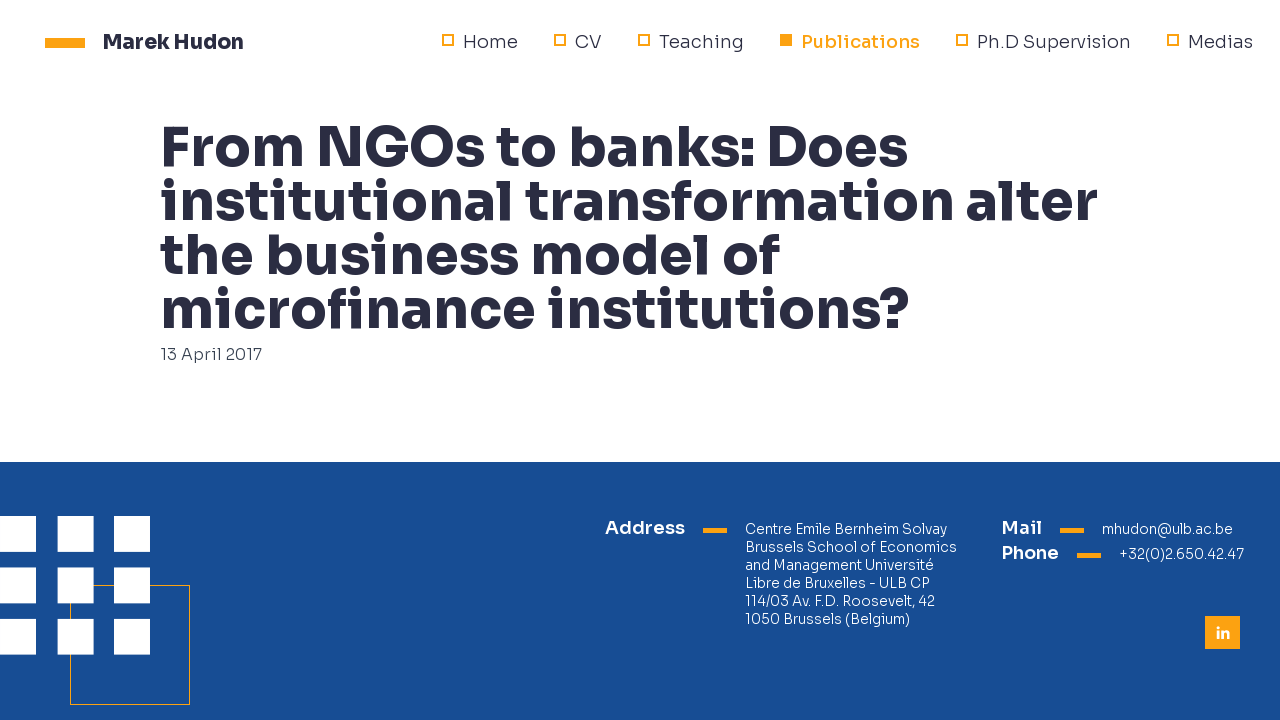

--- FILE ---
content_type: text/css
request_url: https://marek-hudon.eu/wp-content/themes/tailpress/css/app.css?ver=3.0.0
body_size: 8422
content:
@import url('https://fonts.googleapis.com/css2?family=Sora:wght@100;200;300;400;500;600;700;800&display=swap');

/*
! tailwindcss v3.0.18 | MIT License | https://tailwindcss.com
*/

/*
1. Prevent padding and border from affecting element width. (https://github.com/mozdevs/cssremedy/issues/4)
2. Allow adding a border to an element by just adding a border-width. (https://github.com/tailwindcss/tailwindcss/pull/116)
*/

*,
::before,
::after {
  box-sizing: border-box;
  /* 1 */
  border-width: 0;
  /* 2 */
  border-style: solid;
  /* 2 */
  border-color: #e5e7eb;
  /* 2 */
}

::before,
::after {
  --tw-content: '';
}

/*
1. Use a consistent sensible line-height in all browsers.
2. Prevent adjustments of font size after orientation changes in iOS.
3. Use a more readable tab size.
4. Use the user's configured `sans` font-family by default.
*/

html {
  line-height: 1.5;
  /* 1 */
  -webkit-text-size-adjust: 100%;
  /* 2 */
  -moz-tab-size: 4;
  /* 3 */
  -o-tab-size: 4;
     tab-size: 4;
  /* 3 */
  font-family: ui-sans-serif, system-ui, -apple-system, BlinkMacSystemFont, "Segoe UI", Roboto, "Helvetica Neue", Arial, "Noto Sans", sans-serif, "Apple Color Emoji", "Segoe UI Emoji", "Segoe UI Symbol", "Noto Color Emoji";
  /* 4 */
}

/*
1. Remove the margin in all browsers.
2. Inherit line-height from `html` so users can set them as a class directly on the `html` element.
*/

body {
  margin: 0;
  /* 1 */
  line-height: inherit;
  /* 2 */
}

/*
1. Add the correct height in Firefox.
2. Correct the inheritance of border color in Firefox. (https://bugzilla.mozilla.org/show_bug.cgi?id=190655)
3. Ensure horizontal rules are visible by default.
*/

hr {
  height: 0;
  /* 1 */
  color: inherit;
  /* 2 */
  border-top-width: 1px;
  /* 3 */
}

/*
Add the correct text decoration in Chrome, Edge, and Safari.
*/

abbr:where([title]) {
  -webkit-text-decoration: underline dotted;
          text-decoration: underline dotted;
}

/*
Remove the default font size and weight for headings.
*/

h1,
h2,
h3,
h4,
h5,
h6 {
  font-size: inherit;
  font-weight: inherit;
}

/*
Reset links to optimize for opt-in styling instead of opt-out.
*/

a {
  color: inherit;
  text-decoration: inherit;
}

/*
Add the correct font weight in Edge and Safari.
*/

b,
strong {
  font-weight: bolder;
}

/*
1. Use the user's configured `mono` font family by default.
2. Correct the odd `em` font sizing in all browsers.
*/

code,
kbd,
samp,
pre {
  font-family: ui-monospace, SFMono-Regular, Menlo, Monaco, Consolas, "Liberation Mono", "Courier New", monospace;
  /* 1 */
  font-size: 1em;
  /* 2 */
}

/*
Add the correct font size in all browsers.
*/

small {
  font-size: 80%;
}

/*
Prevent `sub` and `sup` elements from affecting the line height in all browsers.
*/

sub,
sup {
  font-size: 75%;
  line-height: 0;
  position: relative;
  vertical-align: baseline;
}

sub {
  bottom: -0.25em;
}

sup {
  top: -0.5em;
}

/*
1. Remove text indentation from table contents in Chrome and Safari. (https://bugs.chromium.org/p/chromium/issues/detail?id=999088, https://bugs.webkit.org/show_bug.cgi?id=201297)
2. Correct table border color inheritance in all Chrome and Safari. (https://bugs.chromium.org/p/chromium/issues/detail?id=935729, https://bugs.webkit.org/show_bug.cgi?id=195016)
3. Remove gaps between table borders by default.
*/

table {
  text-indent: 0;
  /* 1 */
  border-color: inherit;
  /* 2 */
  border-collapse: collapse;
  /* 3 */
}

/*
1. Change the font styles in all browsers.
2. Remove the margin in Firefox and Safari.
3. Remove default padding in all browsers.
*/

button,
input,
optgroup,
select,
textarea {
  font-family: inherit;
  /* 1 */
  font-size: 100%;
  /* 1 */
  line-height: inherit;
  /* 1 */
  color: inherit;
  /* 1 */
  margin: 0;
  /* 2 */
  padding: 0;
  /* 3 */
}

/*
Remove the inheritance of text transform in Edge and Firefox.
*/

button,
select {
  text-transform: none;
}

/*
1. Correct the inability to style clickable types in iOS and Safari.
2. Remove default button styles.
*/

button,
[type='button'],
[type='reset'],
[type='submit'] {
  -webkit-appearance: button;
  /* 1 */
  background-color: transparent;
  /* 2 */
  background-image: none;
  /* 2 */
}

/*
Use the modern Firefox focus style for all focusable elements.
*/

:-moz-focusring {
  outline: auto;
}

/*
Remove the additional `:invalid` styles in Firefox. (https://github.com/mozilla/gecko-dev/blob/2f9eacd9d3d995c937b4251a5557d95d494c9be1/layout/style/res/forms.css#L728-L737)
*/

:-moz-ui-invalid {
  box-shadow: none;
}

/*
Add the correct vertical alignment in Chrome and Firefox.
*/

progress {
  vertical-align: baseline;
}

/*
Correct the cursor style of increment and decrement buttons in Safari.
*/

::-webkit-inner-spin-button,
::-webkit-outer-spin-button {
  height: auto;
}

/*
1. Correct the odd appearance in Chrome and Safari.
2. Correct the outline style in Safari.
*/

[type='search'] {
  -webkit-appearance: textfield;
  /* 1 */
  outline-offset: -2px;
  /* 2 */
}

/*
Remove the inner padding in Chrome and Safari on macOS.
*/

::-webkit-search-decoration {
  -webkit-appearance: none;
}

/*
1. Correct the inability to style clickable types in iOS and Safari.
2. Change font properties to `inherit` in Safari.
*/

::-webkit-file-upload-button {
  -webkit-appearance: button;
  /* 1 */
  font: inherit;
  /* 2 */
}

/*
Add the correct display in Chrome and Safari.
*/

summary {
  display: list-item;
}

/*
Removes the default spacing and border for appropriate elements.
*/

blockquote,
dl,
dd,
h1,
h2,
h3,
h4,
h5,
h6,
hr,
figure,
p,
pre {
  margin: 0;
}

fieldset {
  margin: 0;
  padding: 0;
}

legend {
  padding: 0;
}

ol,
ul,
menu {
  list-style: none;
  margin: 0;
  padding: 0;
}

/*
Prevent resizing textareas horizontally by default.
*/

textarea {
  resize: vertical;
}

/*
1. Reset the default placeholder opacity in Firefox. (https://github.com/tailwindlabs/tailwindcss/issues/3300)
2. Set the default placeholder color to the user's configured gray 400 color.
*/

input::-moz-placeholder, textarea::-moz-placeholder {
  opacity: 1;
  /* 1 */
  color: #9ca3af;
  /* 2 */
}

input:-ms-input-placeholder, textarea:-ms-input-placeholder {
  opacity: 1;
  /* 1 */
  color: #9ca3af;
  /* 2 */
}

input::placeholder,
textarea::placeholder {
  opacity: 1;
  /* 1 */
  color: #9ca3af;
  /* 2 */
}

/*
Set the default cursor for buttons.
*/

button,
[role="button"] {
  cursor: pointer;
}

/*
Make sure disabled buttons don't get the pointer cursor.
*/

:disabled {
  cursor: default;
}

/*
1. Make replaced elements `display: block` by default. (https://github.com/mozdevs/cssremedy/issues/14)
2. Add `vertical-align: middle` to align replaced elements more sensibly by default. (https://github.com/jensimmons/cssremedy/issues/14#issuecomment-634934210)
   This can trigger a poorly considered lint error in some tools but is included by design.
*/

img,
svg,
video,
canvas,
audio,
iframe,
embed,
object {
  display: block;
  /* 1 */
  vertical-align: middle;
  /* 2 */
}

/*
Constrain images and videos to the parent width and preserve their intrinsic aspect ratio. (https://github.com/mozdevs/cssremedy/issues/14)
*/

img,
video {
  max-width: 100%;
  height: auto;
}

/*
Ensure the default browser behavior of the `hidden` attribute.
*/

[hidden] {
  display: none;
}

*, ::before, ::after{
  --tw-translate-x: 0;
  --tw-translate-y: 0;
  --tw-rotate: 0;
  --tw-skew-x: 0;
  --tw-skew-y: 0;
  --tw-scale-x: 1;
  --tw-scale-y: 1;
  --tw-pan-x:  ;
  --tw-pan-y:  ;
  --tw-pinch-zoom:  ;
  --tw-scroll-snap-strictness: proximity;
  --tw-ordinal:  ;
  --tw-slashed-zero:  ;
  --tw-numeric-figure:  ;
  --tw-numeric-spacing:  ;
  --tw-numeric-fraction:  ;
  --tw-ring-inset:  ;
  --tw-ring-offset-width: 0px;
  --tw-ring-offset-color: #fff;
  --tw-ring-color: rgb(59 130 246 / 0.5);
  --tw-ring-offset-shadow: 0 0 #0000;
  --tw-ring-shadow: 0 0 #0000;
  --tw-shadow: 0 0 #0000;
  --tw-shadow-colored: 0 0 #0000;
  --tw-blur:  ;
  --tw-brightness:  ;
  --tw-contrast:  ;
  --tw-grayscale:  ;
  --tw-hue-rotate:  ;
  --tw-invert:  ;
  --tw-saturate:  ;
  --tw-sepia:  ;
  --tw-drop-shadow:  ;
  --tw-backdrop-blur:  ;
  --tw-backdrop-brightness:  ;
  --tw-backdrop-contrast:  ;
  --tw-backdrop-grayscale:  ;
  --tw-backdrop-hue-rotate:  ;
  --tw-backdrop-invert:  ;
  --tw-backdrop-opacity:  ;
  --tw-backdrop-saturate:  ;
  --tw-backdrop-sepia:  ;
}

.container{
  width: 100%;
  padding-right: 1rem;
  padding-left: 1rem;
}

@media (min-width: 480px){
  .container{
    max-width: 480px;
  }
}

@media (min-width: 600px){
  .container{
    max-width: 600px;
    padding-right: 2rem;
    padding-left: 2rem;
  }
}

@media (min-width: 782px){
  .container{
    max-width: 782px;
  }
}

@media (min-width: 960px){
  .container{
    max-width: 960px;
    padding-right: 0rem;
    padding-left: 0rem;
  }
}

@media (min-width: 1280px){
  .container{
    max-width: 1280px;
  }
}

@media (min-width: 1440px){
  .container{
    max-width: 1440px;
  }
}

.absolute{
  position: absolute;
}

.relative{
  position: relative;
}

.left-0{
  left: 0px;
}

.top-0{
  top: 0px;
}

.bottom-0{
  bottom: 0px;
}

.right-0{
  right: 0px;
}

.right-10{
  right: 2.5rem;
}

.z-20{
  z-index: 20;
}

.col-span-7{
  grid-column: span 7 / span 7;
}

.m-8{
  margin: 2rem;
}

.m-2{
  margin: 0.5rem;
}

.mx-auto{
  margin-left: auto;
  margin-right: auto;
}

.my-3{
  margin-top: 0.75rem;
  margin-bottom: 0.75rem;
}

.mx-4{
  margin-left: 1rem;
  margin-right: 1rem;
}

.my-4{
  margin-top: 1rem;
  margin-bottom: 1rem;
}

.my-8{
  margin-top: 2rem;
  margin-bottom: 2rem;
}

.mx-8{
  margin-left: 2rem;
  margin-right: 2rem;
}

.mx-1{
  margin-left: 0.25rem;
  margin-right: 0.25rem;
}

.mx-0{
  margin-left: 0px;
  margin-right: 0px;
}

.my-6{
  margin-top: 1.5rem;
  margin-bottom: 1.5rem;
}

.my-10{
  margin-top: 2.5rem;
  margin-bottom: 2.5rem;
}

.my-2{
  margin-top: 0.5rem;
  margin-bottom: 0.5rem;
}

.\!mx-auto{
  margin-left: auto !important;
  margin-right: auto !important;
}

.ml-\[40px\]{
  margin-left: 40px;
}

.mr-2{
  margin-right: 0.5rem;
}

.mt-5{
  margin-top: 1.25rem;
}

.mb-8{
  margin-bottom: 2rem;
}

.mb-14{
  margin-bottom: 3.5rem;
}

.mt-0\.5{
  margin-top: 0.125rem;
}

.mt-0{
  margin-top: 0px;
}

.mt-4{
  margin-top: 1rem;
}

.mr-3{
  margin-right: 0.75rem;
}

.mr-4{
  margin-right: 1rem;
}

.mt-\[12px\]{
  margin-top: 12px;
}

.mt-8{
  margin-top: 2rem;
}

.mt-2{
  margin-top: 0.5rem;
}

.mt-12{
  margin-top: 3rem;
}

.mb-4{
  margin-bottom: 1rem;
}

.mt-3{
  margin-top: 0.75rem;
}

.mb-20{
  margin-bottom: 5rem;
}

.mt-6{
  margin-top: 1.5rem;
}

.mb-1{
  margin-bottom: 0.25rem;
}

.mb-12{
  margin-bottom: 3rem;
}

.block{
  display: block;
}

.inline-block{
  display: inline-block;
}

.flex{
  display: flex;
}

.grid{
  display: grid;
}

.hidden{
  display: none;
}

.h-\[8px\]{
  height: 8px;
}

.h-\[200px\]{
  height: 200px;
}

.h-\[68px\]{
  height: 68px;
}

.h-1{
  height: 0.25rem;
}

.h-\[5px\]{
  height: 5px;
}

.h-fit{
  height: -webkit-fit-content;
  height: -moz-fit-content;
  height: fit-content;
}

.h-full{
  height: 100%;
}

.h-\[10px\]{
  height: 10px;
}

.h-6{
  height: 1.5rem;
}

.max-h-\[70px\]{
  max-height: 70px;
}

.max-h-10{
  max-height: 2.5rem;
}

.min-h-screen{
  min-height: 100vh;
}

.min-h-\[80vh\]{
  min-height: 80vh;
}

.w-\[40px\]{
  width: 40px;
}

.w-\[200px\]{
  width: 200px;
}

.w-\[114px\]{
  width: 114px;
}

.w-\[68px\]{
  width: 68px;
}

.w-full{
  width: 100%;
}

.w-16{
  width: 4rem;
}

.w-fit{
  width: -webkit-fit-content;
  width: -moz-fit-content;
  width: fit-content;
}

.w-\[24px\]{
  width: 24px;
}

.w-6{
  width: 1.5rem;
}

.w-\[300px\]{
  width: 300px;
}

.max-w-\[114px\]{
  max-width: 114px;
}

.max-w-sm{
  max-width: 24rem;
}

.max-w-screen-2xl{
  max-width: 1440px;
}

.max-w-6xl{
  max-width: 72rem;
}

.max-w-xs{
  max-width: 20rem;
}

.max-w-md{
  max-width: 28rem;
}

.max-w-\[500px\]{
  max-width: 500px;
}

.max-w-screen-xl{
  max-width: 1280px;
}

.max-w-\[250px\]{
  max-width: 250px;
}

.max-w-fit{
  max-width: -webkit-fit-content;
  max-width: -moz-fit-content;
  max-width: fit-content;
}

.max-w-screen-lg{
  max-width: 960px;
}

.flex-shrink{
  flex-shrink: 1;
}

.shrink-0{
  flex-shrink: 0;
}

.flex-grow{
  flex-grow: 1;
}

.origin-top-right{
  transform-origin: top right;
}

.-translate-x-\[100\%\]{
  --tw-translate-x: -100%;
  transform: translate(var(--tw-translate-x), var(--tw-translate-y)) rotate(var(--tw-rotate)) skewX(var(--tw-skew-x)) skewY(var(--tw-skew-y)) scaleX(var(--tw-scale-x)) scaleY(var(--tw-scale-y));
}

.-translate-y-\[5px\]{
  --tw-translate-y: -5px;
  transform: translate(var(--tw-translate-x), var(--tw-translate-y)) rotate(var(--tw-rotate)) skewX(var(--tw-skew-x)) skewY(var(--tw-skew-y)) scaleX(var(--tw-scale-x)) scaleY(var(--tw-scale-y));
}

.rotate-90{
  --tw-rotate: 90deg;
  transform: translate(var(--tw-translate-x), var(--tw-translate-y)) rotate(var(--tw-rotate)) skewX(var(--tw-skew-x)) skewY(var(--tw-skew-y)) scaleX(var(--tw-scale-x)) scaleY(var(--tw-scale-y));
}

.transform{
  transform: translate(var(--tw-translate-x), var(--tw-translate-y)) rotate(var(--tw-rotate)) skewX(var(--tw-skew-x)) skewY(var(--tw-skew-y)) scaleX(var(--tw-scale-x)) scaleY(var(--tw-scale-y));
}

.cursor-pointer{
  cursor: pointer;
}

.list-disc{
  list-style-type: disc;
}

.list-decimal{
  list-style-type: decimal;
}

.grid-cols-7{
  grid-template-columns: repeat(7, minmax(0, 1fr));
}

.flex-col{
  flex-direction: column;
}

.flex-wrap{
  flex-wrap: wrap;
}

.items-center{
  align-items: center;
}

.justify-end{
  justify-content: flex-end;
}

.justify-center{
  justify-content: center;
}

.justify-between{
  justify-content: space-between;
}

.gap-2{
  gap: 0.5rem;
}

.gap-6{
  gap: 1.5rem;
}

.gap-10{
  gap: 2.5rem;
}

.gap-8{
  gap: 2rem;
}

.gap-x-10{
  -moz-column-gap: 2.5rem;
       column-gap: 2.5rem;
}

.self-center{
  align-self: center;
}

.justify-self-end{
  justify-self: end;
}

.overflow-hidden{
  overflow: hidden;
}

.overflow-visible{
  overflow: visible;
}

.rounded{
  border-radius: 0.25rem;
}

.border{
  border-width: 1px;
}

.border-2{
  border-width: 2px;
}

.border-b{
  border-bottom-width: 1px;
}

.border-r{
  border-right-width: 1px;
}

.border-deepyellow{
  --tw-border-opacity: 1;
  border-color: rgb(252 162 17 / var(--tw-border-opacity));
}

.border-primary{
  --tw-border-opacity: 1;
  border-color: rgb(14 165 233 / var(--tw-border-opacity));
}

.border-white{
  --tw-border-opacity: 1;
  border-color: rgb(255 255 255 / var(--tw-border-opacity));
}

.bg-deepyellow{
  --tw-bg-opacity: 1;
  background-color: rgb(252 162 17 / var(--tw-bg-opacity));
}

.bg-deepBlue{
  --tw-bg-opacity: 1;
  background-color: rgb(23 77 148 / var(--tw-bg-opacity));
}

.bg-white{
  --tw-bg-opacity: 1;
  background-color: rgb(255 255 255 / var(--tw-bg-opacity));
}

.bg-halfBlue{
  --tw-bg-opacity: 1;
  background-color: rgb(154 178 209 / var(--tw-bg-opacity));
}

.bg-primary{
  --tw-bg-opacity: 1;
  background-color: rgb(14 165 233 / var(--tw-bg-opacity));
}

.bg-greyLight{
  --tw-bg-opacity: 1;
  background-color: rgb(237 242 247 / var(--tw-bg-opacity));
}

.bg-light{
  --tw-bg-opacity: 1;
  background-color: rgb(155 163 182 / var(--tw-bg-opacity));
}

.bg-gray-200{
  --tw-bg-opacity: 1;
  background-color: rgb(229 231 235 / var(--tw-bg-opacity));
}

.bg-gray-100{
  --tw-bg-opacity: 1;
  background-color: rgb(243 244 246 / var(--tw-bg-opacity));
}

.bg-\[\#F6FBFF\]{
  --tw-bg-opacity: 1;
  background-color: rgb(246 251 255 / var(--tw-bg-opacity));
}

.p-4{
  padding: 1rem;
}

.p-\[4px\]{
  padding: 4px;
}

.p-6{
  padding: 1.5rem;
}

.px-6{
  padding-left: 1.5rem;
  padding-right: 1.5rem;
}

.py-3{
  padding-top: 0.75rem;
  padding-bottom: 0.75rem;
}

.px-8{
  padding-left: 2rem;
  padding-right: 2rem;
}

.px-4{
  padding-left: 1rem;
  padding-right: 1rem;
}

.py-2{
  padding-top: 0.5rem;
  padding-bottom: 0.5rem;
}

.py-10{
  padding-top: 2.5rem;
  padding-bottom: 2.5rem;
}

.px-3{
  padding-left: 0.75rem;
  padding-right: 0.75rem;
}

.py-12{
  padding-top: 3rem;
  padding-bottom: 3rem;
}

.py-16{
  padding-top: 4rem;
  padding-bottom: 4rem;
}

.py-1{
  padding-top: 0.25rem;
  padding-bottom: 0.25rem;
}

.py-6{
  padding-top: 1.5rem;
  padding-bottom: 1.5rem;
}

.px-10{
  padding-left: 2.5rem;
  padding-right: 2.5rem;
}

.py-4{
  padding-top: 1rem;
  padding-bottom: 1rem;
}

.py-8{
  padding-top: 2rem;
  padding-bottom: 2rem;
}

.py-14{
  padding-top: 3.5rem;
  padding-bottom: 3.5rem;
}

.pt-8{
  padding-top: 2rem;
}

.pb-28{
  padding-bottom: 7rem;
}

.pb-4{
  padding-bottom: 1rem;
}

.pl-20{
  padding-left: 5rem;
}

.pt-1{
  padding-top: 0.25rem;
}

.pt-11{
  padding-top: 2.75rem;
}

.pl-8{
  padding-left: 2rem;
}

.pt-4{
  padding-top: 1rem;
}

.pb-10{
  padding-bottom: 2.5rem;
}

.pt-16{
  padding-top: 4rem;
}

.pb-36{
  padding-bottom: 9rem;
}

.pb-2{
  padding-bottom: 0.5rem;
}

.pt-10{
  padding-top: 2.5rem;
}

.pb-20{
  padding-bottom: 5rem;
}

.pl-14{
  padding-left: 3.5rem;
}

.pl-3{
  padding-left: 0.75rem;
}

.pt-28{
  padding-top: 7rem;
}

.pt-2{
  padding-top: 0.5rem;
}

.text-center{
  text-align: center;
}

.text-right{
  text-align: right;
}

.text-3xl{
  font-size: 1.875rem;
  line-height: 2.25rem;
}

.text-5xl{
  font-size: 3rem;
  line-height: 1;
}

.text-2xl{
  font-size: 1.5rem;
  line-height: 2rem;
}

.text-xs{
  font-size: 0.75rem;
  line-height: 1rem;
}

.text-sm{
  font-size: 0.875rem;
  line-height: 1.25rem;
}

.text-6xl{
  font-size: 3.75rem;
  line-height: 1;
}

.text-lg{
  font-size: 1.125rem;
  line-height: 1.75rem;
}

.text-xl{
  font-size: 1.25rem;
}

.font-light{
  font-weight: 300;
}

.font-bold{
  font-weight: 700;
}

.font-medium{
  font-weight: 500;
}

.font-semibold{
  font-weight: 600;
}

.font-extrabold{
  font-weight: 800;
}

.font-normal{
  font-weight: 400;
}

.uppercase{
  text-transform: uppercase;
}

.leading-\[1\.4rem\]{
  line-height: 1.4rem;
}

.leading-6{
  line-height: 1.5rem;
}

.leading-8{
  line-height: 2rem;
}

.leading-\[1\.3rem\]{
  line-height: 1.3rem;
}

.leading-tight{
  line-height: 1.25;
}

.text-blue-500{
  --tw-text-opacity: 1;
  color: rgb(59 130 246 / var(--tw-text-opacity));
}

.text-deepyellow{
  --tw-text-opacity: 1;
  color: rgb(252 162 17 / var(--tw-text-opacity));
}

.text-white{
  --tw-text-opacity: 1;
  color: rgb(255 255 255 / var(--tw-text-opacity));
}

.\!text-deepyellow{
  --tw-text-opacity: 1 !important;
  color: rgb(252 162 17 / var(--tw-text-opacity)) !important;
}

.text-gray-800{
  --tw-text-opacity: 1;
  color: rgb(31 41 55 / var(--tw-text-opacity));
}

.text-light{
  --tw-text-opacity: 1;
  color: rgb(155 163 182 / var(--tw-text-opacity));
}

.text-gray-500{
  --tw-text-opacity: 1;
  color: rgb(107 114 128 / var(--tw-text-opacity));
}

.text-gray-900{
  --tw-text-opacity: 1;
  color: rgb(17 24 39 / var(--tw-text-opacity));
}

.\!text-light{
  --tw-text-opacity: 1 !important;
  color: rgb(155 163 182 / var(--tw-text-opacity)) !important;
}

.text-deepBlue{
  --tw-text-opacity: 1;
  color: rgb(23 77 148 / var(--tw-text-opacity));
}

.text-gray-700{
  --tw-text-opacity: 1;
  color: rgb(55 65 81 / var(--tw-text-opacity));
}

.underline{
  -webkit-text-decoration-line: underline;
          text-decoration-line: underline;
}

.underline-offset-8{
  text-underline-offset: 8px;
}

.antialiased{
  -webkit-font-smoothing: antialiased;
  -moz-osx-font-smoothing: grayscale;
}

.opacity-70{
  opacity: 0.7;
}

.opacity-50{
  opacity: 0.5;
}

.opacity-60{
  opacity: 0.6;
}

.filter{
  filter: var(--tw-blur) var(--tw-brightness) var(--tw-contrast) var(--tw-grayscale) var(--tw-hue-rotate) var(--tw-invert) var(--tw-saturate) var(--tw-sepia) var(--tw-drop-shadow);
}

.transition{
  transition-property: color, background-color, border-color, fill, stroke, opacity, box-shadow, transform, filter, -webkit-text-decoration-color, -webkit-backdrop-filter;
  transition-property: color, background-color, border-color, text-decoration-color, fill, stroke, opacity, box-shadow, transform, filter, backdrop-filter;
  transition-property: color, background-color, border-color, text-decoration-color, fill, stroke, opacity, box-shadow, transform, filter, backdrop-filter, -webkit-text-decoration-color, -webkit-backdrop-filter;
  transition-timing-function: cubic-bezier(0.4, 0, 0.2, 1);
  transition-duration: 150ms;
}

.alignfull{
  margin: 2rem calc(50% - 50vw) !important;
  max-width: 100vw !important;
  width: 100vw;
}

.alignwide{
  margin: 2rem 0;
  max-width: 1280px !important;
}

.alignnone{
  margin-left: 0px;
  margin-right: 0px;
  height: auto;
  max-width: 100%;
}

.aligncenter{
  margin: 0.5rem auto;
  display: block;
}

@media (min-width: 600px){
  .alignleft:not(.wp-block-button){
    margin-right: 0.5rem;
  }

  .alignleft:not(.wp-block-button){
    float: left;
  }

  .alignright:not(.wp-block-button){
    margin-left: 0.5rem;
  }

  .alignright:not(.wp-block-button){
    float: right;
  }

  .wp-block-button.alignleft a{
    float: left;
  }

  .wp-block-button.alignleft a{
    margin-right: 1rem;
  }

  .wp-block-button.alignright a{
    float: right;
  }

  .wp-block-button.alignright a{
    margin-left: 1rem;
  }
}

.wp-caption{
  display: inline-block;
}

.wp-caption img{
  margin-bottom: 0.5rem;
  line-height: 1;
}

.wp-caption-text{
  font-size: 0.875rem;
  color: #4b5563;
}

article > *:not(.entry-content), .entry-content > *{
  margin-left: auto;
  margin-right: auto;
  max-width: 960px;
}

.entry-content h1,.block-editor-block-list__layout h1{
    font-size: 1.5rem;
    line-height: 2rem;
  }

.entry-content h2,.block-editor-block-list__layout h2{
    font-size: 1.25rem;
  }

.entry-content h3,.block-editor-block-list__layout h3{
    font-size: 30px;
  }

.entry-content p a,.entry-content ul a,.entry-content ol a,.block-editor-block-list__layout p a,.block-editor-block-list__layout ul a,.block-editor-block-list__layout ol a{
      --tw-text-opacity: 1;
      color: rgb(59 130 246 / var(--tw-text-opacity));
    }

.entry-content p a,.entry-content ul a,.entry-content ol a,.block-editor-block-list__layout p a,.block-editor-block-list__layout ul a,.block-editor-block-list__layout ol a{
      -webkit-text-decoration-line: underline;
              text-decoration-line: underline;
    }

.entry-content p a:hover,.entry-content ul a:hover,.entry-content ol a:hover,.block-editor-block-list__layout p a:hover,.block-editor-block-list__layout ul a:hover,.block-editor-block-list__layout ol a:hover{
        -webkit-text-decoration-line: none;
                text-decoration-line: none;
      }

.entry-content p, .entry-content ul, .entry-content ol, .block-editor-block-list__layout p, .block-editor-block-list__layout ul, .block-editor-block-list__layout ol{
    margin-bottom: 2rem;
  }

.entry-content ul:not(.block-editor-block-variation-picker__variations) li,.block-editor-block-list__layout ul:not(.block-editor-block-variation-picker__variations) li{
      list-style-position: inside;
    }

.entry-content ul:not(.block-editor-block-variation-picker__variations) li,.block-editor-block-list__layout ul:not(.block-editor-block-variation-picker__variations) li{
      list-style-type: disc;
    }

.entry-content ol li,.block-editor-block-list__layout ol li{
      list-style-position: inside;
    }

.entry-content ol li,.block-editor-block-list__layout ol li{
      list-style-type: decimal;
    }

body{
  font-family: 'Sora', sans-serif;
  font-weight: 300;
  --tw-text-opacity: 1;
  color: rgb(252 162 17 / var(--tw-text-opacity));
  /* text-greyDark; */
}

html{
  font-size: 18px;
  line-height: 25px;
}

html *{
    --tw-text-opacity: 1;
    color: rgb(43 45 66 / var(--tw-text-opacity));
  }

p strong{
    font-weight: 600;
  }

header{
  position: relative;
}

header>div{
    z-index: 10;
    top: 0;
    left: 0;
  }

/* ####### TITLES */

h3{
  position: relative;
  padding: 0px;
  font-size: 1.875rem;
  line-height: 2.25rem;
  font-weight: 700;
}

h3._h3{
    margin-left: 40px;
  }

h3._h3{
    padding-left: 0.75rem;
  }

h3._h3:before{
      position: absolute;
    }

h3._h3:before{
      left: 0px;
    }

h3._h3:before{
      margin-right: 0.5rem;
    }

h3._h3:before{
      margin-top: 1.25rem;
    }

h3._h3:before{
      display: inline-block;
    }

h3._h3:before{
      height: 8px;
    }

h3._h3:before{
      width: 40px;
    }

h3._h3:before{
      --tw-translate-x: -100%;
      transform: translate(var(--tw-translate-x), var(--tw-translate-y)) rotate(var(--tw-rotate)) skewX(var(--tw-skew-x)) skewY(var(--tw-skew-y)) scaleX(var(--tw-scale-x)) scaleY(var(--tw-scale-y));
    }

h3._h3:before{
      --tw-translate-y: -5px;
      transform: translate(var(--tw-translate-x), var(--tw-translate-y)) rotate(var(--tw-rotate)) skewX(var(--tw-skew-x)) skewY(var(--tw-skew-y)) scaleX(var(--tw-scale-x)) scaleY(var(--tw-scale-y));
    }

h3._h3:before{
      --tw-bg-opacity: 1;
      background-color: rgb(252 162 17 / var(--tw-bg-opacity));
    }

h3._h3:before{
      content : ' ';
      /* transform: translateY(-50%) */
    }

h3._h3_blue:before{
      --tw-bg-opacity: 1;
      background-color: rgb(23 77 148 / var(--tw-bg-opacity));
    }

h3.light_h3{
    --tw-text-opacity: 1;
    color: rgb(255 255 255 / var(--tw-text-opacity));
  }

h3.light_h3:before{
      --tw-bg-opacity: 1;
      background-color: rgb(237 242 247 / var(--tw-bg-opacity));
    }

/* ####### MENUS */

.menu-item:before{
    margin-right: 0.5rem;
  }

.menu-item:before{
    display: inline-block;
  }

.menu-item:before{
    border-width: 2px;
  }

.menu-item:before{
    --tw-border-opacity: 1;
    border-color: rgb(252 162 17 / var(--tw-border-opacity));
  }

.menu-item:before{
    --tw-bg-opacity: 1;
    background-color: rgb(255 255 255 / var(--tw-bg-opacity));
  }

.menu-item:before{
    content: ' ';
    width: 12px;
    height: 12px;
    transform: translateY(-2px);
  }

@media screen and (max-width:1231px){

.menu-item:before{
      content: none
  }
    }

.menu-item:hover{
    --tw-text-opacity: 1;
    color: rgb(252 162 17 / var(--tw-text-opacity));
  }

.current-menu-item a{
    font-weight: 500;
  }

.current-menu-item a{
    --tw-text-opacity: 1;
    color: rgb(252 162 17 / var(--tw-text-opacity));
  }

.current-menu-item:before{
    border-style: none;
  }

.current-menu-item:before{
    --tw-bg-opacity: 1;
    background-color: rgb(252 162 17 / var(--tw-bg-opacity));
  }

/* ####### CTAS */

.cta_yellow{
  --tw-bg-opacity: 1;
  background-color: rgb(252 162 17 / var(--tw-bg-opacity));
  padding-left: 1.5rem;
  padding-right: 1.5rem;
  padding-top: 0.75rem;
  padding-bottom: 0.75rem;
  font-weight: 600;
  --tw-text-opacity: 1;
  color: rgb(255 255 255 / var(--tw-text-opacity));
}

.cta_yellow:hover{
    --tw-bg-opacity: 1;
    background-color: rgb(255 255 255 / var(--tw-bg-opacity));
  }

.cta_yellow:hover{
    --tw-text-opacity: 1 !important;
    color: rgb(252 162 17 / var(--tw-text-opacity)) !important;
  }

.cta_yellow:before{
    content : ' ';
    width: 10px;
    height: 10px;
  }

.home_cta{
  transition: all .1s linear;
  position: relative;
}

.home_cta:before{
    border-width: 1px;
  }

.home_cta:before{
    --tw-border-opacity: 1;
    border-color: rgb(252 162 17 / var(--tw-border-opacity));
  }

.home_cta:before{
    --tw-bg-opacity: 1;
    background-color: rgb(255 255 255 / var(--tw-bg-opacity));
  }

.home_cta:before{
    content: ' ';
    top: 0;
    left:0;
    position: absolute;
    width: 30px;
    height: 100%;
    background: white;
    display: inline-block;
  }

.home_cta:hover:before{
      border-width: 0px;
    }

.home_cta:hover:before{
      --tw-bg-opacity: 1;
      background-color: rgb(252 162 17 / var(--tw-bg-opacity));
    }

.home_cta:hover span{
      --tw-text-opacity: 1;
      color: rgb(252 162 17 / var(--tw-text-opacity));
    }

.home_cta:hover .cta_yellow{
      --tw-bg-opacity: 1;
      background-color: rgb(255 255 255 / var(--tw-bg-opacity));
    }

.home_cta:hover .cta_yellow{
      --tw-text-opacity: 1;
      color: rgb(252 162 17 / var(--tw-text-opacity));
    }

.cta_yellow_outline{
  display: block;
  width: -webkit-fit-content;
  width: -moz-fit-content;
  width: fit-content;
  border-width: 2px;
  --tw-border-opacity: 1;
  border-color: rgb(252 162 17 / var(--tw-border-opacity));
  padding-left: 1.5rem;
  padding-right: 1.5rem;
  padding-top: 0.75rem;
  padding-bottom: 0.75rem;
  font-weight: 600;
  --tw-text-opacity: 1;
  color: rgb(252 162 17 / var(--tw-text-opacity));
}

.cta_yellow_outline:hover{
    --tw-bg-opacity: 1;
    background-color: rgb(252 162 17 / var(--tw-bg-opacity));
  }

.cta_yellow_outline:hover{
    --tw-text-opacity: 1;
    color: rgb(255 255 255 / var(--tw-text-opacity));
  }

/* ####### BULLET LIST */

.square_bullet_full{
}

.square_bullet_outline{
  margin-right: 0.5rem;
  display: inline-block;
  border-width: 2px;
  --tw-border-opacity: 1;
  border-color: rgb(252 162 17 / var(--tw-border-opacity));
  --tw-bg-opacity: 1;
  background-color: rgb(255 255 255 / var(--tw-bg-opacity));
  content: ' ';
  width: 12px;
  height: 12px;
  transform: translateY(-2px);
}

.bullet_list_outline li{
    display: flex;
    align-items: baseline;
  }

.bullet_list_outline li:before{
      margin-right: 0.5rem;
    }

.bullet_list_outline li:before{
      display: inline-block;
    }

.bullet_list_outline li:before{
      border-width: 2px;
    }

.bullet_list_outline li:before{
      --tw-border-opacity: 1;
      border-color: rgb(252 162 17 / var(--tw-border-opacity));
    }

.bullet_list_outline li:before{
      --tw-bg-opacity: 1;
      background-color: rgb(255 255 255 / var(--tw-bg-opacity));
    }

.bullet_list_outline li:before{
      content: ' ';
      width: 12px;
      height: 12px;
      transform: translateY(-2px);
    }

.bullet_list_outline li:before{
      display: flex;
    }

.yellow_bullets_list{
  font-weight: 500;
}

.yellow_bullets_list li{
    display: flex;
  }

.yellow_bullets_list li:before{
      margin-right: 1rem;
    }

.yellow_bullets_list li:before{
      display: block;
    }

.yellow_bullets_list li:before{
      --tw-bg-opacity: 1;
      background-color: rgb(252 162 17 / var(--tw-bg-opacity));
    }

.yellow_bullets_list li:before{
      content: ' ';
      width: 10px;
      height: 10px;
      transform: translateY(6px);
      flex-shrink: 0;
    }

.yellow_outline_bullets_list{
  font-weight: 500;
}

.yellow_outline_bullets_list li{
    display: flex;
  }

.yellow_outline_bullets_list li:before{
      margin-right: 1rem;
    }

.yellow_outline_bullets_list li:before{
      display: block;
    }

.yellow_outline_bullets_list li:before{
      --tw-bg-opacity: 1;
      background-color: rgb(252 162 17 / var(--tw-bg-opacity));
    }

.yellow_outline_bullets_list li:before{
      content: ' ';
      width: 10px;
      height: 10px;
      transform: translateY(6px);
      flex-shrink: 0;
    }

.button{
  transition: all .1s ease-in;
  cursor: pointer;
  padding-left: 1.5rem;
  padding-right: 1.5rem;
  padding-top: 0.75rem;
  padding-bottom: 0.75rem;
  font-weight: 500;
}

.button:hover{
    filter: brightness(130%);
  }

.yellow_button{
  --tw-bg-opacity: 1;
  background-color: rgb(252 162 17 / var(--tw-bg-opacity));
  --tw-text-opacity: 1;
  color: rgb(255 255 255 / var(--tw-text-opacity));
}

.blue_button{
  --tw-bg-opacity: 1;
  background-color: rgb(23 77 148 / var(--tw-bg-opacity));
  --tw-text-opacity: 1;
  color: rgb(255 255 255 / var(--tw-text-opacity));
}

/* ####### NEWS */

.news{
  position: relative;
  transition: all .2s ease-in-out;
}

.news:before{
    position: absolute;
  }

.news:before{
    top: 0px;
  }

.news:before{
    left: 0px;
  }

.news:before{
    display: block;
  }

.news:before{
    --tw-bg-opacity: 1;
    background-color: rgb(252 162 17 / var(--tw-bg-opacity));
  }

.news:before{
    content: ' ';
    width: 65px;
    height: 65px;
  }

.news .news_btn{
    position: absolute;
  }

.news .news_btn{
    bottom: 0px;
  }

.news .news_btn{
    right: 0px;
  }

.news .news_btn{
    --tw-bg-opacity: 1;
    background-color: rgb(252 162 17 / var(--tw-bg-opacity));
  }

.news .news_btn{
    width: 35px;
    height: 35px;
    display: flex;
    justify-content: center;
    align-items: center;
  }

.news .news_btn .hover_icn{
      width: 10px;
      height: 10px;
      border: 1px solid white;
    }

.news:hover{
    /* background: #FFFDFA; */
    /* filter: brightness(110%); */
    box-shadow: rgba(0, 0, 0, 0.16) 0px 1px 4px;
    transform: scale(1.02);
    /* background: #F0F0F0; */
    /* background-color: red !important; */
    cursor: pointer;
  }

.news:hover .news_btn .hover_icn{
        background: white;
      }

/* PUBLICATIONS */

.publication{
  position: relative;
}

/* transition: all .2s ease-in;         */

.publication:before{
    position: absolute;
  }

.publication:before{
    top: 0px;
  }

.publication:before{
    left: 0px;
  }

.publication:before{
    display: block;
  }

.publication:before{
    --tw-bg-opacity: 1;
    background-color: rgb(23 77 148 / var(--tw-bg-opacity));
  }

.publication:before{
    content: ' ';
    width: 65px;
    height: 65px;
  }

.publication .news_btn{
    position: absolute;
  }

.publication .news_btn{
    bottom: 0px;
  }

.publication .news_btn{
    right: 0px;
  }

.publication .news_btn{
    display: flex;
  }

.publication .news_btn{
    --tw-bg-opacity: 1;
    background-color: rgb(23 77 148 / var(--tw-bg-opacity));
  }

.publication .news_btn{
    width: 35px;
    height: 35px;
    display: flex;
    justify-content: center;
    align-items: center;
  }

.publication .news_btn .hover_icn{
      width: 10px;
      height: 10px;
      border: 1px solid white;
    }

.publication:hover{
    box-shadow: rgba(0, 0, 0, 0.16) 0px 1px 4px;
    transform: scale(1.02);
    cursor: pointer;
  }

.publication:hover .news_btn .hover_icn{
        background: white;
      }

.blue_area{
  position: absolute;
  --tw-bg-opacity: 1;
  background-color: rgb(154 178 209 / var(--tw-bg-opacity));
  opacity: 0.9;
  left: 64%;
  width: 450px;
}

.blue_area img{
    top: 40%;
    right: -60px;
  }

/* ####### OCCASIONAL SECTIONS */

.marek_portrait{
  position: relative;
  height: -webkit-fit-content;
  height: -moz-fit-content;
  height: fit-content;
  flex-shrink: 0;
  width: 300px;
  height: 300px;
}

.marek_portrait img{
    position: absolute;
  }

.marek_portrait img{
    display: block;
    width: 100%;
    z-index: 1;
  }

.marek_portrait::before, .marek_portrait::after{
    position: absolute;
  }

.marek_portrait::before, .marek_portrait::after{
    display: block;
  }

.marek_portrait::before, .marek_portrait::after{
    height: 200px;
  }

.marek_portrait::before, .marek_portrait::after{
    width: 200px;
  }

.marek_portrait::before, .marek_portrait::after{
    overflow: visible;
  }

.marek_portrait::before, .marek_portrait::after{
    border-width: 2px;
  }

.marek_portrait::before, .marek_portrait::after{
    --tw-border-opacity: 1;
    border-color: rgb(252 162 17 / var(--tw-border-opacity));
  }

.marek_portrait::before, .marek_portrait::after{
    content: ' ';
    top: 10px   ;
    right: 20px;
    z-index: 5;
  }

.marek_portrait::before{
    top: 100%;
    left: 0px;
    transform: translateY(-50%) translateX(-50%);
    z-index: 0;
  }

.marek_portrait:after{
    top: 0px;
    right: 0px;
    transform: translateY(-50%) translateX(50%);
  }

.sidenavbar{
  position: absolute;
  right: 20px;
  top: 50%;
  transform-origin: top right;
  /* transform: rotate(90deg) translateY(50%) ; */
  transform:  rotate(90deg) translateX(50%) translateY(50%);
  /* origin-top-right rotate-90 absolute bottom-0 right-10 */
}

.logo{
  margin-right: 2.5rem;
  display: flex;
  width: 114px;
  justify-content: center;
}

.media_logo{
  max-height: 70px;
  max-width: 114px;
}

.card{
  position: relative;
  transition: all .2s ease-in;
}

/* max-width: 85vw;     */

.card .hover_btn{
    position: absolute;
  }

.card .hover_btn{
    bottom: 0px;
  }

.card .hover_btn{
    right: 0px;
  }

.card .hover_btn{
    --tw-bg-opacity: 1;
    background-color: rgb(252 162 17 / var(--tw-bg-opacity));
  }

.card .hover_btn{
    width: 35px;
    height: 35px;
    display: flex;
    justify-content: center;
    align-items: center;
  }

.card .hover_btn .hover_icn{
      width: 10px;
      height: 10px;
      border: 1px solid white;
    }

.card:hover{
    box-shadow: rgba(0, 0, 0, 0.16) 0px 1px 4px;
    transform: scale(1.02);
    cursor: pointer;
  }

.card:hover .hover_btn .hover_icn{
        background: white;
      }

footer p, footer h4{
    color: white;
  }

.latest_things_grid{
  padding-left: 2rem;
  padding-right: 2rem;
}

@media (min-width: 960px){
  .latest_things_grid{
    display: grid;
  }
}

.latest_things_grid{
  grid-template-rows: auto auto auto auto auto;
  grid-auto-flow: column;
  grid-auto-rows: -webkit-min-content;
  grid-auto-rows: min-content;
  row-gap: 20px;
}

@media
    /* background: red; */
;

.social_icon{
  cursor: pointer;
  transition: transform .4s ease-in-out;
}

.social_icon:hover{
    transform: scale(1.05);
  }

/* FOOOTER */

.graphic{
  position: relative;
  width: 150px;
  height: 150px;
}

.graphic img{
    top: 0;
    right: 0;
    position: absolute;
    z-index: 2;
    display: block;
    width: 100%;
  }

.graphic:before{
    position: absolute;
  }

.graphic:before{
    border-width: 1px;
  }

.graphic:before{
    --tw-border-opacity: 1;
    border-color: rgb(252 162 17 / var(--tw-border-opacity));
  }

.graphic:before{
    content: ' ';
    width: 80%;
    height: 80%;
    display: block;
    position: absolute;
    right: -40px;
    bottom: -39px;
    /* transform: translateY(40%) translateX(50%); */
  }

.page_cv{
  position: relative;
}

.page_cv:before{
    border-width: 1px;
  }

.page_cv:before{
    --tw-border-opacity: 1;
    border-color: rgb(252 162 17 / var(--tw-border-opacity));
  }

.page_cv:before{
    content: ' ';
    display: block;
    width: 240px;
    height: 240px;
    left: 59.5%;
    top: 0;
    transform: translateY(-50%);
    z-index: -10;
    position: absolute;
  }

.page_teaching{
  position: relative;
}

.page_teaching:before{
    border-width: 1px;
  }

.page_teaching:before{
    --tw-border-opacity: 1;
    border-color: rgb(23 77 148 / var(--tw-border-opacity));
  }

.page_teaching:before{
    content: ' ';
    display: block;
    width: 240px;
    height: 240px;
    left: 59.5%;
    top: 0;
    transform: translateY(-50%);
    z-index: -10;
    position: absolute;
  }

.type_icon{
  position: absolute;
  top: 0px;
  left: 0px;
  display: flex;
  height: 68px;
  width: 68px;
  align-items: center;
  justify-content: center;
  --tw-bg-opacity: 1;
  background-color: rgb(23 77 148 / var(--tw-bg-opacity));
}

.phd_paper{
  position: relative;
  padding-left: 18px;
}

.phd_paper:hover a{
      text-decoration: underline;
    }

.phd_paper:before{
    --tw-bg-opacity: 1;
    background-color: rgb(252 162 17 / var(--tw-bg-opacity));
  }

.phd_paper:before{
    position: absolute;
    top: 6px;
    left: 0;
    content: ' ';
    width: 10px;
    height: 10px;
    display: block;
  }

/* PAGE PUBLICATIONS */

.filter{
  cursor: pointer;
  opacity: 0.6;
}

.active_filter_btn{
  opacity: 1;
  font-weight: 600;
  --tw-text-opacity: 1;
  color: rgb(252 162 17 / var(--tw-text-opacity));
  -webkit-text-decoration-line: underline;
          text-decoration-line: underline;
  text-underline-offset: 8px;
}

.publication{
  opacity: 100%;
  display: block;
  /* max-width: 85vw; */
  /* transition: all 1s linear */
}

.hidden_filtered{
  /* opacity: 0; */
  /* transition: all 1s linear;
    transition-delay: 250ms;
    transition-property: display; */
  display: none;
}

.first\:mt-0:first-child{
  margin-top: 0px;
}

.last\:mb-0:last-child{
  margin-bottom: 0px;
}

.last\:border-0:last-child{
  border-width: 0px;
}

@media (min-width: 600px){
  .sm\:mr-2{
    margin-right: 0.5rem;
  }

  .sm\:flex{
    display: flex;
  }
}

@media (min-width: 782px){
  .md\:col-span-3{
    grid-column: span 3 / span 3;
  }

  .md\:my-6{
    margin-top: 1.5rem;
    margin-bottom: 1.5rem;
  }

  .md\:mx-8{
    margin-left: 2rem;
    margin-right: 2rem;
  }

  .md\:mx-14{
    margin-left: 3.5rem;
    margin-right: 3.5rem;
  }

  .md\:mr-0{
    margin-right: 0px;
  }

  .md\:block{
    display: block;
  }

  .md\:flex{
    display: flex;
  }

  .md\:grid{
    display: grid;
  }

  .md\:w-1\/2{
    width: 50%;
  }

  .md\:grid-cols-2{
    grid-template-columns: repeat(2, minmax(0, 1fr));
  }

  .md\:grid-cols-10{
    grid-template-columns: repeat(10, minmax(0, 1fr));
  }

  .md\:flex-row{
    flex-direction: row;
  }

  .md\:content-start{
    align-content: flex-start;
  }

  .md\:items-baseline{
    align-items: baseline;
  }

  .md\:gap-6{
    gap: 1.5rem;
  }

  .md\:gap-8{
    gap: 2rem;
  }

  .md\:py-0{
    padding-top: 0px;
    padding-bottom: 0px;
  }

  .md\:px-10{
    padding-left: 2.5rem;
    padding-right: 2.5rem;
  }

  .md\:py-6{
    padding-top: 1.5rem;
    padding-bottom: 1.5rem;
  }

  .md\:text-left{
    text-align: left;
  }

  .md\:text-3xl{
    font-size: 1.875rem;
    line-height: 2.25rem;
  }

  .md\:text-6xl{
    font-size: 3.75rem;
    line-height: 1;
  }
}

@media (min-width: 960px){
  .lg\:order-last{
    order: 9999;
  }

  .lg\:col-span-2{
    grid-column: span 2 / span 2;
  }

  .lg\:my-0{
    margin-top: 0px;
    margin-bottom: 0px;
  }

  .lg\:-mx-4{
    margin-left: -1rem;
    margin-right: -1rem;
  }

  .lg\:mx-4{
    margin-left: 1rem;
    margin-right: 1rem;
  }

  .lg\:ml-28{
    margin-left: 7rem;
  }

  .lg\:mt-0{
    margin-top: 0px;
  }

  .lg\:block{
    display: block;
  }

  .lg\:flex{
    display: flex;
  }

  .lg\:grid{
    display: grid;
  }

  .lg\:hidden{
    display: none;
  }

  .lg\:w-1\/2{
    width: 50%;
  }

  .lg\:w-2\/4{
    width: 50%;
  }

  .lg\:grid-cols-12{
    grid-template-columns: repeat(12, minmax(0, 1fr));
  }

  .lg\:flex-row{
    flex-direction: row;
  }

  .lg\:items-center{
    align-items: center;
  }

  .lg\:justify-between{
    justify-content: space-between;
  }

  .lg\:bg-transparent{
    background-color: transparent;
  }

  .lg\:p-0{
    padding: 0px;
  }

  .lg\:py-0{
    padding-top: 0px;
    padding-bottom: 0px;
  }

  .lg\:pr-8{
    padding-right: 2rem;
  }

  .lg\:pt-0{
    padding-top: 0px;
  }

  .lg\:pr-6{
    padding-right: 1.5rem;
  }

  .lg\:text-5xl{
    font-size: 3rem;
    line-height: 1;
  }
}

@media (min-width: 1280px){
  .xl\:my-8{
    margin-top: 2rem;
    margin-bottom: 2rem;
  }

  .xl\:block{
    display: block;
  }

  .xl\:max-w-screen-2xl{
    max-width: 1440px;
  }

  .xl\:grid-cols-3{
    grid-template-columns: repeat(3, minmax(0, 1fr));
  }

  .xl\:grid-cols-4{
    grid-template-columns: repeat(4, minmax(0, 1fr));
  }

  .xl\:gap-24{
    gap: 6rem;
  }

  .xl\:py-28{
    padding-top: 7rem;
    padding-bottom: 7rem;
  }
}

--- FILE ---
content_type: image/svg+xml
request_url: https://marek-hudon.eu/wp-content/themes/tailpress/resources/svg/grid_white.svg
body_size: 1205
content:
<svg xmlns="http://www.w3.org/2000/svg" width="125" height="116" viewBox="0 0 125 116">
  <g id="Groupe_56" data-name="Groupe 56" transform="translate(-85 -2078)">
    <rect id="Rectangle_109" data-name="Rectangle 109" width="30" height="30" transform="translate(180 2078)" fill="#fff"/>
    <rect id="Rectangle_110" data-name="Rectangle 110" width="30" height="30" transform="translate(180 2121)" fill="#fff"/>
    <rect id="Rectangle_111" data-name="Rectangle 111" width="30" height="30" transform="translate(180 2164)" fill="#fff"/>
    <rect id="Rectangle_112" data-name="Rectangle 112" width="30" height="30" transform="translate(133 2078)" fill="#fff"/>
    <rect id="Rectangle_113" data-name="Rectangle 113" width="30" height="30" transform="translate(133 2121)" fill="#fff"/>
    <rect id="Rectangle_114" data-name="Rectangle 114" width="30" height="30" transform="translate(133 2164)" fill="#fff"/>
    <rect id="Rectangle_115" data-name="Rectangle 115" width="30" height="30" transform="translate(85 2078)" fill="#fff"/>
    <rect id="Rectangle_116" data-name="Rectangle 116" width="30" height="30" transform="translate(85 2121)" fill="#fff"/>
    <rect id="Rectangle_117" data-name="Rectangle 117" width="30" height="30" transform="translate(85 2164)" fill="#fff"/>
  </g>
</svg>


--- FILE ---
content_type: image/svg+xml
request_url: https://marek-hudon.eu/wp-content/themes/tailpress/resources/svg/linkedin_icon.svg
body_size: 1464
content:
<svg xmlns="http://www.w3.org/2000/svg" xmlns:xlink="http://www.w3.org/1999/xlink" width="17" height="16" viewBox="0 0 17 16">
  <defs>
    <clipPath id="clip-path">
      <rect id="Rectangle_138" data-name="Rectangle 138" width="17" height="16" transform="translate(-0.488)" fill="none"/>
    </clipPath>
  </defs>
  <g id="Groupe_34" data-name="Groupe 34" transform="translate(0.488)" clip-path="url(#clip-path)">
    <g id="Groupe_54" data-name="Groupe 54">
      <path id="Tracé_39" data-name="Tracé 39" d="M42.994,44.209H41.656a.177.177,0,0,1-.177-.177V38.92a.177.177,0,0,1,.177-.177h1.265a.177.177,0,0,1,.177.177v.088a.176.176,0,0,0,.3.126,1.858,1.858,0,0,1,.152-.14,1.982,1.982,0,0,1,1.545-.376,1.719,1.719,0,0,1,1.152.529,1.991,1.991,0,0,1,.461,1.091,6.943,6.943,0,0,1,.067.894c.008.979,0,1.958,0,2.937,0,.042,0,.084-.006.137H45.252a.177.177,0,0,1-.177-.177v0c0-.883,0-1.765,0-2.648a3.4,3.4,0,0,0-.063-.621.735.735,0,0,0-.64-.647.887.887,0,0,0-1.024.446,2.022,2.022,0,0,0-.16.727c-.021.909-.012,1.818-.015,2.728,0,.007,0,.013,0,.02a.177.177,0,0,1-.177.177" transform="translate(-34.277 -31.896)" fill="#fff"/>
      <path id="Tracé_40" data-name="Tracé 40" d="M27.193,39.6v5.112a.177.177,0,0,1-.177.177H25.688a.177.177,0,0,1-.177-.177V39.6a.177.177,0,0,1,.177-.177h1.328a.177.177,0,0,1,.177.177" transform="translate(-21.082 -32.582)" fill="#fff"/>
      <path id="Tracé_41" data-name="Tracé 41" d="M26.644,24.669a.987.987,0,1,1-.992-.987.99.99,0,0,1,.992.987" transform="translate(-20.388 -19.57)" fill="#fff"/>
    </g>
  </g>
</svg>


--- FILE ---
content_type: application/javascript
request_url: https://marek-hudon.eu/wp-content/themes/tailpress/js/app.js?ver=3.0.0
body_size: 38584
content:
(() => {
  // node_modules/gsap/gsap-core.js
  function _assertThisInitialized(self) {
    if (self === void 0) {
      throw new ReferenceError("this hasn't been initialised - super() hasn't been called");
    }
    return self;
  }
  function _inheritsLoose(subClass, superClass) {
    subClass.prototype = Object.create(superClass.prototype);
    subClass.prototype.constructor = subClass;
    subClass.__proto__ = superClass;
  }
  var _config = {
    autoSleep: 120,
    force3D: "auto",
    nullTargetWarn: 1,
    units: {
      lineHeight: ""
    }
  };
  var _defaults = {
    duration: 0.5,
    overwrite: false,
    delay: 0
  };
  var _suppressOverwrites;
  var _bigNum = 1e8;
  var _tinyNum = 1 / _bigNum;
  var _2PI = Math.PI * 2;
  var _HALF_PI = _2PI / 4;
  var _gsID = 0;
  var _sqrt = Math.sqrt;
  var _cos = Math.cos;
  var _sin = Math.sin;
  var _isString = function _isString2(value) {
    return typeof value === "string";
  };
  var _isFunction = function _isFunction2(value) {
    return typeof value === "function";
  };
  var _isNumber = function _isNumber2(value) {
    return typeof value === "number";
  };
  var _isUndefined = function _isUndefined2(value) {
    return typeof value === "undefined";
  };
  var _isObject = function _isObject2(value) {
    return typeof value === "object";
  };
  var _isNotFalse = function _isNotFalse2(value) {
    return value !== false;
  };
  var _windowExists = function _windowExists2() {
    return typeof window !== "undefined";
  };
  var _isFuncOrString = function _isFuncOrString2(value) {
    return _isFunction(value) || _isString(value);
  };
  var _isTypedArray = typeof ArrayBuffer === "function" && ArrayBuffer.isView || function() {
  };
  var _isArray = Array.isArray;
  var _strictNumExp = /(?:-?\.?\d|\.)+/gi;
  var _numExp = /[-+=.]*\d+[.e\-+]*\d*[e\-+]*\d*/g;
  var _numWithUnitExp = /[-+=.]*\d+[.e-]*\d*[a-z%]*/g;
  var _complexStringNumExp = /[-+=.]*\d+\.?\d*(?:e-|e\+)?\d*/gi;
  var _relExp = /[+-]=-?[.\d]+/;
  var _delimitedValueExp = /[^,'"\[\]\s]+/gi;
  var _unitExp = /^[+\-=e\s\d]*\d+[.\d]*([a-z]*|%)\s*$/i;
  var _globalTimeline;
  var _win;
  var _coreInitted;
  var _doc;
  var _globals = {};
  var _installScope = {};
  var _coreReady;
  var _install = function _install2(scope) {
    return (_installScope = _merge(scope, _globals)) && gsap;
  };
  var _missingPlugin = function _missingPlugin2(property, value) {
    return console.warn("Invalid property", property, "set to", value, "Missing plugin? gsap.registerPlugin()");
  };
  var _warn = function _warn2(message, suppress) {
    return !suppress && console.warn(message);
  };
  var _addGlobal = function _addGlobal2(name, obj) {
    return name && (_globals[name] = obj) && _installScope && (_installScope[name] = obj) || _globals;
  };
  var _emptyFunc = function _emptyFunc2() {
    return 0;
  };
  var _reservedProps = {};
  var _lazyTweens = [];
  var _lazyLookup = {};
  var _lastRenderedFrame;
  var _plugins = {};
  var _effects = {};
  var _nextGCFrame = 30;
  var _harnessPlugins = [];
  var _callbackNames = "";
  var _harness = function _harness2(targets) {
    var target = targets[0], harnessPlugin, i;
    _isObject(target) || _isFunction(target) || (targets = [targets]);
    if (!(harnessPlugin = (target._gsap || {}).harness)) {
      i = _harnessPlugins.length;
      while (i-- && !_harnessPlugins[i].targetTest(target)) {
      }
      harnessPlugin = _harnessPlugins[i];
    }
    i = targets.length;
    while (i--) {
      targets[i] && (targets[i]._gsap || (targets[i]._gsap = new GSCache(targets[i], harnessPlugin))) || targets.splice(i, 1);
    }
    return targets;
  };
  var _getCache = function _getCache2(target) {
    return target._gsap || _harness(toArray(target))[0]._gsap;
  };
  var _getProperty = function _getProperty2(target, property, v) {
    return (v = target[property]) && _isFunction(v) ? target[property]() : _isUndefined(v) && target.getAttribute && target.getAttribute(property) || v;
  };
  var _forEachName = function _forEachName2(names, func) {
    return (names = names.split(",")).forEach(func) || names;
  };
  var _round = function _round2(value) {
    return Math.round(value * 1e5) / 1e5 || 0;
  };
  var _roundPrecise = function _roundPrecise2(value) {
    return Math.round(value * 1e7) / 1e7 || 0;
  };
  var _parseRelative = function _parseRelative2(start, value) {
    var operator = value.charAt(0), end = parseFloat(value.substr(2));
    start = parseFloat(start);
    return operator === "+" ? start + end : operator === "-" ? start - end : operator === "*" ? start * end : start / end;
  };
  var _arrayContainsAny = function _arrayContainsAny2(toSearch, toFind) {
    var l = toFind.length, i = 0;
    for (; toSearch.indexOf(toFind[i]) < 0 && ++i < l; ) {
    }
    return i < l;
  };
  var _lazyRender = function _lazyRender2() {
    var l = _lazyTweens.length, a = _lazyTweens.slice(0), i, tween;
    _lazyLookup = {};
    _lazyTweens.length = 0;
    for (i = 0; i < l; i++) {
      tween = a[i];
      tween && tween._lazy && (tween.render(tween._lazy[0], tween._lazy[1], true)._lazy = 0);
    }
  };
  var _lazySafeRender = function _lazySafeRender2(animation, time, suppressEvents, force) {
    _lazyTweens.length && _lazyRender();
    animation.render(time, suppressEvents, force);
    _lazyTweens.length && _lazyRender();
  };
  var _numericIfPossible = function _numericIfPossible2(value) {
    var n = parseFloat(value);
    return (n || n === 0) && (value + "").match(_delimitedValueExp).length < 2 ? n : _isString(value) ? value.trim() : value;
  };
  var _passThrough = function _passThrough2(p) {
    return p;
  };
  var _setDefaults = function _setDefaults2(obj, defaults2) {
    for (var p in defaults2) {
      p in obj || (obj[p] = defaults2[p]);
    }
    return obj;
  };
  var _setKeyframeDefaults = function _setKeyframeDefaults2(excludeDuration) {
    return function(obj, defaults2) {
      for (var p in defaults2) {
        p in obj || p === "duration" && excludeDuration || p === "ease" || (obj[p] = defaults2[p]);
      }
    };
  };
  var _merge = function _merge2(base, toMerge) {
    for (var p in toMerge) {
      base[p] = toMerge[p];
    }
    return base;
  };
  var _mergeDeep = function _mergeDeep2(base, toMerge) {
    for (var p in toMerge) {
      p !== "__proto__" && p !== "constructor" && p !== "prototype" && (base[p] = _isObject(toMerge[p]) ? _mergeDeep2(base[p] || (base[p] = {}), toMerge[p]) : toMerge[p]);
    }
    return base;
  };
  var _copyExcluding = function _copyExcluding2(obj, excluding) {
    var copy = {}, p;
    for (p in obj) {
      p in excluding || (copy[p] = obj[p]);
    }
    return copy;
  };
  var _inheritDefaults = function _inheritDefaults2(vars) {
    var parent = vars.parent || _globalTimeline, func = vars.keyframes ? _setKeyframeDefaults(_isArray(vars.keyframes)) : _setDefaults;
    if (_isNotFalse(vars.inherit)) {
      while (parent) {
        func(vars, parent.vars.defaults);
        parent = parent.parent || parent._dp;
      }
    }
    return vars;
  };
  var _arraysMatch = function _arraysMatch2(a1, a2) {
    var i = a1.length, match = i === a2.length;
    while (match && i-- && a1[i] === a2[i]) {
    }
    return i < 0;
  };
  var _addLinkedListItem = function _addLinkedListItem2(parent, child, firstProp, lastProp, sortBy) {
    if (firstProp === void 0) {
      firstProp = "_first";
    }
    if (lastProp === void 0) {
      lastProp = "_last";
    }
    var prev = parent[lastProp], t;
    if (sortBy) {
      t = child[sortBy];
      while (prev && prev[sortBy] > t) {
        prev = prev._prev;
      }
    }
    if (prev) {
      child._next = prev._next;
      prev._next = child;
    } else {
      child._next = parent[firstProp];
      parent[firstProp] = child;
    }
    if (child._next) {
      child._next._prev = child;
    } else {
      parent[lastProp] = child;
    }
    child._prev = prev;
    child.parent = child._dp = parent;
    return child;
  };
  var _removeLinkedListItem = function _removeLinkedListItem2(parent, child, firstProp, lastProp) {
    if (firstProp === void 0) {
      firstProp = "_first";
    }
    if (lastProp === void 0) {
      lastProp = "_last";
    }
    var prev = child._prev, next = child._next;
    if (prev) {
      prev._next = next;
    } else if (parent[firstProp] === child) {
      parent[firstProp] = next;
    }
    if (next) {
      next._prev = prev;
    } else if (parent[lastProp] === child) {
      parent[lastProp] = prev;
    }
    child._next = child._prev = child.parent = null;
  };
  var _removeFromParent = function _removeFromParent2(child, onlyIfParentHasAutoRemove) {
    child.parent && (!onlyIfParentHasAutoRemove || child.parent.autoRemoveChildren) && child.parent.remove(child);
    child._act = 0;
  };
  var _uncache = function _uncache2(animation, child) {
    if (animation && (!child || child._end > animation._dur || child._start < 0)) {
      var a = animation;
      while (a) {
        a._dirty = 1;
        a = a.parent;
      }
    }
    return animation;
  };
  var _recacheAncestors = function _recacheAncestors2(animation) {
    var parent = animation.parent;
    while (parent && parent.parent) {
      parent._dirty = 1;
      parent.totalDuration();
      parent = parent.parent;
    }
    return animation;
  };
  var _hasNoPausedAncestors = function _hasNoPausedAncestors2(animation) {
    return !animation || animation._ts && _hasNoPausedAncestors2(animation.parent);
  };
  var _elapsedCycleDuration = function _elapsedCycleDuration2(animation) {
    return animation._repeat ? _animationCycle(animation._tTime, animation = animation.duration() + animation._rDelay) * animation : 0;
  };
  var _animationCycle = function _animationCycle2(tTime, cycleDuration) {
    var whole = Math.floor(tTime /= cycleDuration);
    return tTime && whole === tTime ? whole - 1 : whole;
  };
  var _parentToChildTotalTime = function _parentToChildTotalTime2(parentTime, child) {
    return (parentTime - child._start) * child._ts + (child._ts >= 0 ? 0 : child._dirty ? child.totalDuration() : child._tDur);
  };
  var _setEnd = function _setEnd2(animation) {
    return animation._end = _roundPrecise(animation._start + (animation._tDur / Math.abs(animation._ts || animation._rts || _tinyNum) || 0));
  };
  var _alignPlayhead = function _alignPlayhead2(animation, totalTime) {
    var parent = animation._dp;
    if (parent && parent.smoothChildTiming && animation._ts) {
      animation._start = _roundPrecise(parent._time - (animation._ts > 0 ? totalTime / animation._ts : ((animation._dirty ? animation.totalDuration() : animation._tDur) - totalTime) / -animation._ts));
      _setEnd(animation);
      parent._dirty || _uncache(parent, animation);
    }
    return animation;
  };
  var _postAddChecks = function _postAddChecks2(timeline2, child) {
    var t;
    if (child._time || child._initted && !child._dur) {
      t = _parentToChildTotalTime(timeline2.rawTime(), child);
      if (!child._dur || _clamp(0, child.totalDuration(), t) - child._tTime > _tinyNum) {
        child.render(t, true);
      }
    }
    if (_uncache(timeline2, child)._dp && timeline2._initted && timeline2._time >= timeline2._dur && timeline2._ts) {
      if (timeline2._dur < timeline2.duration()) {
        t = timeline2;
        while (t._dp) {
          t.rawTime() >= 0 && t.totalTime(t._tTime);
          t = t._dp;
        }
      }
      timeline2._zTime = -_tinyNum;
    }
  };
  var _addToTimeline = function _addToTimeline2(timeline2, child, position, skipChecks) {
    child.parent && _removeFromParent(child);
    child._start = _roundPrecise((_isNumber(position) ? position : position || timeline2 !== _globalTimeline ? _parsePosition(timeline2, position, child) : timeline2._time) + child._delay);
    child._end = _roundPrecise(child._start + (child.totalDuration() / Math.abs(child.timeScale()) || 0));
    _addLinkedListItem(timeline2, child, "_first", "_last", timeline2._sort ? "_start" : 0);
    _isFromOrFromStart(child) || (timeline2._recent = child);
    skipChecks || _postAddChecks(timeline2, child);
    return timeline2;
  };
  var _scrollTrigger = function _scrollTrigger2(animation, trigger) {
    return (_globals.ScrollTrigger || _missingPlugin("scrollTrigger", trigger)) && _globals.ScrollTrigger.create(trigger, animation);
  };
  var _attemptInitTween = function _attemptInitTween2(tween, totalTime, force, suppressEvents) {
    _initTween(tween, totalTime);
    if (!tween._initted) {
      return 1;
    }
    if (!force && tween._pt && (tween._dur && tween.vars.lazy !== false || !tween._dur && tween.vars.lazy) && _lastRenderedFrame !== _ticker.frame) {
      _lazyTweens.push(tween);
      tween._lazy = [totalTime, suppressEvents];
      return 1;
    }
  };
  var _parentPlayheadIsBeforeStart = function _parentPlayheadIsBeforeStart2(_ref) {
    var parent = _ref.parent;
    return parent && parent._ts && parent._initted && !parent._lock && (parent.rawTime() < 0 || _parentPlayheadIsBeforeStart2(parent));
  };
  var _isFromOrFromStart = function _isFromOrFromStart2(_ref2) {
    var data = _ref2.data;
    return data === "isFromStart" || data === "isStart";
  };
  var _renderZeroDurationTween = function _renderZeroDurationTween2(tween, totalTime, suppressEvents, force) {
    var prevRatio = tween.ratio, ratio = totalTime < 0 || !totalTime && (!tween._start && _parentPlayheadIsBeforeStart(tween) && !(!tween._initted && _isFromOrFromStart(tween)) || (tween._ts < 0 || tween._dp._ts < 0) && !_isFromOrFromStart(tween)) ? 0 : 1, repeatDelay = tween._rDelay, tTime = 0, pt, iteration, prevIteration;
    if (repeatDelay && tween._repeat) {
      tTime = _clamp(0, tween._tDur, totalTime);
      iteration = _animationCycle(tTime, repeatDelay);
      tween._yoyo && iteration & 1 && (ratio = 1 - ratio);
      if (iteration !== _animationCycle(tween._tTime, repeatDelay)) {
        prevRatio = 1 - ratio;
        tween.vars.repeatRefresh && tween._initted && tween.invalidate();
      }
    }
    if (ratio !== prevRatio || force || tween._zTime === _tinyNum || !totalTime && tween._zTime) {
      if (!tween._initted && _attemptInitTween(tween, totalTime, force, suppressEvents)) {
        return;
      }
      prevIteration = tween._zTime;
      tween._zTime = totalTime || (suppressEvents ? _tinyNum : 0);
      suppressEvents || (suppressEvents = totalTime && !prevIteration);
      tween.ratio = ratio;
      tween._from && (ratio = 1 - ratio);
      tween._time = 0;
      tween._tTime = tTime;
      pt = tween._pt;
      while (pt) {
        pt.r(ratio, pt.d);
        pt = pt._next;
      }
      tween._startAt && totalTime < 0 && tween._startAt.render(totalTime, true, true);
      tween._onUpdate && !suppressEvents && _callback(tween, "onUpdate");
      tTime && tween._repeat && !suppressEvents && tween.parent && _callback(tween, "onRepeat");
      if ((totalTime >= tween._tDur || totalTime < 0) && tween.ratio === ratio) {
        ratio && _removeFromParent(tween, 1);
        if (!suppressEvents) {
          _callback(tween, ratio ? "onComplete" : "onReverseComplete", true);
          tween._prom && tween._prom();
        }
      }
    } else if (!tween._zTime) {
      tween._zTime = totalTime;
    }
  };
  var _findNextPauseTween = function _findNextPauseTween2(animation, prevTime, time) {
    var child;
    if (time > prevTime) {
      child = animation._first;
      while (child && child._start <= time) {
        if (child.data === "isPause" && child._start > prevTime) {
          return child;
        }
        child = child._next;
      }
    } else {
      child = animation._last;
      while (child && child._start >= time) {
        if (child.data === "isPause" && child._start < prevTime) {
          return child;
        }
        child = child._prev;
      }
    }
  };
  var _setDuration = function _setDuration2(animation, duration, skipUncache, leavePlayhead) {
    var repeat = animation._repeat, dur = _roundPrecise(duration) || 0, totalProgress = animation._tTime / animation._tDur;
    totalProgress && !leavePlayhead && (animation._time *= dur / animation._dur);
    animation._dur = dur;
    animation._tDur = !repeat ? dur : repeat < 0 ? 1e10 : _roundPrecise(dur * (repeat + 1) + animation._rDelay * repeat);
    totalProgress > 0 && !leavePlayhead ? _alignPlayhead(animation, animation._tTime = animation._tDur * totalProgress) : animation.parent && _setEnd(animation);
    skipUncache || _uncache(animation.parent, animation);
    return animation;
  };
  var _onUpdateTotalDuration = function _onUpdateTotalDuration2(animation) {
    return animation instanceof Timeline ? _uncache(animation) : _setDuration(animation, animation._dur);
  };
  var _zeroPosition = {
    _start: 0,
    endTime: _emptyFunc,
    totalDuration: _emptyFunc
  };
  var _parsePosition = function _parsePosition2(animation, position, percentAnimation) {
    var labels = animation.labels, recent = animation._recent || _zeroPosition, clippedDuration = animation.duration() >= _bigNum ? recent.endTime(false) : animation._dur, i, offset, isPercent;
    if (_isString(position) && (isNaN(position) || position in labels)) {
      offset = position.charAt(0);
      isPercent = position.substr(-1) === "%";
      i = position.indexOf("=");
      if (offset === "<" || offset === ">") {
        i >= 0 && (position = position.replace(/=/, ""));
        return (offset === "<" ? recent._start : recent.endTime(recent._repeat >= 0)) + (parseFloat(position.substr(1)) || 0) * (isPercent ? (i < 0 ? recent : percentAnimation).totalDuration() / 100 : 1);
      }
      if (i < 0) {
        position in labels || (labels[position] = clippedDuration);
        return labels[position];
      }
      offset = parseFloat(position.charAt(i - 1) + position.substr(i + 1));
      if (isPercent && percentAnimation) {
        offset = offset / 100 * (_isArray(percentAnimation) ? percentAnimation[0] : percentAnimation).totalDuration();
      }
      return i > 1 ? _parsePosition2(animation, position.substr(0, i - 1), percentAnimation) + offset : clippedDuration + offset;
    }
    return position == null ? clippedDuration : +position;
  };
  var _createTweenType = function _createTweenType2(type, params, timeline2) {
    var isLegacy = _isNumber(params[1]), varsIndex = (isLegacy ? 2 : 1) + (type < 2 ? 0 : 1), vars = params[varsIndex], irVars, parent;
    isLegacy && (vars.duration = params[1]);
    vars.parent = timeline2;
    if (type) {
      irVars = vars;
      parent = timeline2;
      while (parent && !("immediateRender" in irVars)) {
        irVars = parent.vars.defaults || {};
        parent = _isNotFalse(parent.vars.inherit) && parent.parent;
      }
      vars.immediateRender = _isNotFalse(irVars.immediateRender);
      type < 2 ? vars.runBackwards = 1 : vars.startAt = params[varsIndex - 1];
    }
    return new Tween(params[0], vars, params[varsIndex + 1]);
  };
  var _conditionalReturn = function _conditionalReturn2(value, func) {
    return value || value === 0 ? func(value) : func;
  };
  var _clamp = function _clamp2(min, max, value) {
    return value < min ? min : value > max ? max : value;
  };
  var getUnit = function getUnit2(value, v) {
    return !_isString(value) || !(v = _unitExp.exec(value)) ? "" : v[1];
  };
  var clamp = function clamp2(min, max, value) {
    return _conditionalReturn(value, function(v) {
      return _clamp(min, max, v);
    });
  };
  var _slice = [].slice;
  var _isArrayLike = function _isArrayLike2(value, nonEmpty) {
    return value && _isObject(value) && "length" in value && (!nonEmpty && !value.length || value.length - 1 in value && _isObject(value[0])) && !value.nodeType && value !== _win;
  };
  var _flatten = function _flatten2(ar, leaveStrings, accumulator) {
    if (accumulator === void 0) {
      accumulator = [];
    }
    return ar.forEach(function(value) {
      var _accumulator;
      return _isString(value) && !leaveStrings || _isArrayLike(value, 1) ? (_accumulator = accumulator).push.apply(_accumulator, toArray(value)) : accumulator.push(value);
    }) || accumulator;
  };
  var toArray = function toArray2(value, scope, leaveStrings) {
    return _isString(value) && !leaveStrings && (_coreInitted || !_wake()) ? _slice.call((scope || _doc).querySelectorAll(value), 0) : _isArray(value) ? _flatten(value, leaveStrings) : _isArrayLike(value) ? _slice.call(value, 0) : value ? [value] : [];
  };
  var selector = function selector2(value) {
    value = toArray(value)[0] || _warn("Invalid scope") || {};
    return function(v) {
      var el = value.current || value.nativeElement || value;
      return toArray(v, el.querySelectorAll ? el : el === value ? _warn("Invalid scope") || _doc.createElement("div") : value);
    };
  };
  var shuffle = function shuffle2(a) {
    return a.sort(function() {
      return 0.5 - Math.random();
    });
  };
  var distribute = function distribute2(v) {
    if (_isFunction(v)) {
      return v;
    }
    var vars = _isObject(v) ? v : {
      each: v
    }, ease = _parseEase(vars.ease), from = vars.from || 0, base = parseFloat(vars.base) || 0, cache = {}, isDecimal = from > 0 && from < 1, ratios = isNaN(from) || isDecimal, axis = vars.axis, ratioX = from, ratioY = from;
    if (_isString(from)) {
      ratioX = ratioY = {
        center: 0.5,
        edges: 0.5,
        end: 1
      }[from] || 0;
    } else if (!isDecimal && ratios) {
      ratioX = from[0];
      ratioY = from[1];
    }
    return function(i, target, a) {
      var l = (a || vars).length, distances = cache[l], originX, originY, x, y, d, j, max, min, wrapAt;
      if (!distances) {
        wrapAt = vars.grid === "auto" ? 0 : (vars.grid || [1, _bigNum])[1];
        if (!wrapAt) {
          max = -_bigNum;
          while (max < (max = a[wrapAt++].getBoundingClientRect().left) && wrapAt < l) {
          }
          wrapAt--;
        }
        distances = cache[l] = [];
        originX = ratios ? Math.min(wrapAt, l) * ratioX - 0.5 : from % wrapAt;
        originY = wrapAt === _bigNum ? 0 : ratios ? l * ratioY / wrapAt - 0.5 : from / wrapAt | 0;
        max = 0;
        min = _bigNum;
        for (j = 0; j < l; j++) {
          x = j % wrapAt - originX;
          y = originY - (j / wrapAt | 0);
          distances[j] = d = !axis ? _sqrt(x * x + y * y) : Math.abs(axis === "y" ? y : x);
          d > max && (max = d);
          d < min && (min = d);
        }
        from === "random" && shuffle(distances);
        distances.max = max - min;
        distances.min = min;
        distances.v = l = (parseFloat(vars.amount) || parseFloat(vars.each) * (wrapAt > l ? l - 1 : !axis ? Math.max(wrapAt, l / wrapAt) : axis === "y" ? l / wrapAt : wrapAt) || 0) * (from === "edges" ? -1 : 1);
        distances.b = l < 0 ? base - l : base;
        distances.u = getUnit(vars.amount || vars.each) || 0;
        ease = ease && l < 0 ? _invertEase(ease) : ease;
      }
      l = (distances[i] - distances.min) / distances.max || 0;
      return _roundPrecise(distances.b + (ease ? ease(l) : l) * distances.v) + distances.u;
    };
  };
  var _roundModifier = function _roundModifier2(v) {
    var p = Math.pow(10, ((v + "").split(".")[1] || "").length);
    return function(raw) {
      var n = Math.round(parseFloat(raw) / v) * v * p;
      return (n - n % 1) / p + (_isNumber(raw) ? 0 : getUnit(raw));
    };
  };
  var snap = function snap2(snapTo, value) {
    var isArray = _isArray(snapTo), radius, is2D;
    if (!isArray && _isObject(snapTo)) {
      radius = isArray = snapTo.radius || _bigNum;
      if (snapTo.values) {
        snapTo = toArray(snapTo.values);
        if (is2D = !_isNumber(snapTo[0])) {
          radius *= radius;
        }
      } else {
        snapTo = _roundModifier(snapTo.increment);
      }
    }
    return _conditionalReturn(value, !isArray ? _roundModifier(snapTo) : _isFunction(snapTo) ? function(raw) {
      is2D = snapTo(raw);
      return Math.abs(is2D - raw) <= radius ? is2D : raw;
    } : function(raw) {
      var x = parseFloat(is2D ? raw.x : raw), y = parseFloat(is2D ? raw.y : 0), min = _bigNum, closest = 0, i = snapTo.length, dx, dy;
      while (i--) {
        if (is2D) {
          dx = snapTo[i].x - x;
          dy = snapTo[i].y - y;
          dx = dx * dx + dy * dy;
        } else {
          dx = Math.abs(snapTo[i] - x);
        }
        if (dx < min) {
          min = dx;
          closest = i;
        }
      }
      closest = !radius || min <= radius ? snapTo[closest] : raw;
      return is2D || closest === raw || _isNumber(raw) ? closest : closest + getUnit(raw);
    });
  };
  var random = function random2(min, max, roundingIncrement, returnFunction) {
    return _conditionalReturn(_isArray(min) ? !max : roundingIncrement === true ? !!(roundingIncrement = 0) : !returnFunction, function() {
      return _isArray(min) ? min[~~(Math.random() * min.length)] : (roundingIncrement = roundingIncrement || 1e-5) && (returnFunction = roundingIncrement < 1 ? Math.pow(10, (roundingIncrement + "").length - 2) : 1) && Math.floor(Math.round((min - roundingIncrement / 2 + Math.random() * (max - min + roundingIncrement * 0.99)) / roundingIncrement) * roundingIncrement * returnFunction) / returnFunction;
    });
  };
  var pipe = function pipe2() {
    for (var _len = arguments.length, functions = new Array(_len), _key = 0; _key < _len; _key++) {
      functions[_key] = arguments[_key];
    }
    return function(value) {
      return functions.reduce(function(v, f) {
        return f(v);
      }, value);
    };
  };
  var unitize = function unitize2(func, unit) {
    return function(value) {
      return func(parseFloat(value)) + (unit || getUnit(value));
    };
  };
  var normalize = function normalize2(min, max, value) {
    return mapRange(min, max, 0, 1, value);
  };
  var _wrapArray = function _wrapArray2(a, wrapper, value) {
    return _conditionalReturn(value, function(index) {
      return a[~~wrapper(index)];
    });
  };
  var wrap = function wrap2(min, max, value) {
    var range = max - min;
    return _isArray(min) ? _wrapArray(min, wrap2(0, min.length), max) : _conditionalReturn(value, function(value2) {
      return (range + (value2 - min) % range) % range + min;
    });
  };
  var wrapYoyo = function wrapYoyo2(min, max, value) {
    var range = max - min, total = range * 2;
    return _isArray(min) ? _wrapArray(min, wrapYoyo2(0, min.length - 1), max) : _conditionalReturn(value, function(value2) {
      value2 = (total + (value2 - min) % total) % total || 0;
      return min + (value2 > range ? total - value2 : value2);
    });
  };
  var _replaceRandom = function _replaceRandom2(value) {
    var prev = 0, s = "", i, nums, end, isArray;
    while (~(i = value.indexOf("random(", prev))) {
      end = value.indexOf(")", i);
      isArray = value.charAt(i + 7) === "[";
      nums = value.substr(i + 7, end - i - 7).match(isArray ? _delimitedValueExp : _strictNumExp);
      s += value.substr(prev, i - prev) + random(isArray ? nums : +nums[0], isArray ? 0 : +nums[1], +nums[2] || 1e-5);
      prev = end + 1;
    }
    return s + value.substr(prev, value.length - prev);
  };
  var mapRange = function mapRange2(inMin, inMax, outMin, outMax, value) {
    var inRange = inMax - inMin, outRange = outMax - outMin;
    return _conditionalReturn(value, function(value2) {
      return outMin + ((value2 - inMin) / inRange * outRange || 0);
    });
  };
  var interpolate = function interpolate2(start, end, progress, mutate) {
    var func = isNaN(start + end) ? 0 : function(p2) {
      return (1 - p2) * start + p2 * end;
    };
    if (!func) {
      var isString = _isString(start), master = {}, p, i, interpolators, l, il;
      progress === true && (mutate = 1) && (progress = null);
      if (isString) {
        start = {
          p: start
        };
        end = {
          p: end
        };
      } else if (_isArray(start) && !_isArray(end)) {
        interpolators = [];
        l = start.length;
        il = l - 2;
        for (i = 1; i < l; i++) {
          interpolators.push(interpolate2(start[i - 1], start[i]));
        }
        l--;
        func = function func2(p2) {
          p2 *= l;
          var i2 = Math.min(il, ~~p2);
          return interpolators[i2](p2 - i2);
        };
        progress = end;
      } else if (!mutate) {
        start = _merge(_isArray(start) ? [] : {}, start);
      }
      if (!interpolators) {
        for (p in end) {
          _addPropTween.call(master, start, p, "get", end[p]);
        }
        func = function func2(p2) {
          return _renderPropTweens(p2, master) || (isString ? start.p : start);
        };
      }
    }
    return _conditionalReturn(progress, func);
  };
  var _getLabelInDirection = function _getLabelInDirection2(timeline2, fromTime, backward) {
    var labels = timeline2.labels, min = _bigNum, p, distance, label;
    for (p in labels) {
      distance = labels[p] - fromTime;
      if (distance < 0 === !!backward && distance && min > (distance = Math.abs(distance))) {
        label = p;
        min = distance;
      }
    }
    return label;
  };
  var _callback = function _callback2(animation, type, executeLazyFirst) {
    var v = animation.vars, callback = v[type], params, scope;
    if (!callback) {
      return;
    }
    params = v[type + "Params"];
    scope = v.callbackScope || animation;
    executeLazyFirst && _lazyTweens.length && _lazyRender();
    return params ? callback.apply(scope, params) : callback.call(scope);
  };
  var _interrupt = function _interrupt2(animation) {
    _removeFromParent(animation);
    animation.scrollTrigger && animation.scrollTrigger.kill(false);
    animation.progress() < 1 && _callback(animation, "onInterrupt");
    return animation;
  };
  var _quickTween;
  var _createPlugin = function _createPlugin2(config3) {
    config3 = !config3.name && config3["default"] || config3;
    var name = config3.name, isFunc = _isFunction(config3), Plugin = name && !isFunc && config3.init ? function() {
      this._props = [];
    } : config3, instanceDefaults = {
      init: _emptyFunc,
      render: _renderPropTweens,
      add: _addPropTween,
      kill: _killPropTweensOf,
      modifier: _addPluginModifier,
      rawVars: 0
    }, statics = {
      targetTest: 0,
      get: 0,
      getSetter: _getSetter,
      aliases: {},
      register: 0
    };
    _wake();
    if (config3 !== Plugin) {
      if (_plugins[name]) {
        return;
      }
      _setDefaults(Plugin, _setDefaults(_copyExcluding(config3, instanceDefaults), statics));
      _merge(Plugin.prototype, _merge(instanceDefaults, _copyExcluding(config3, statics)));
      _plugins[Plugin.prop = name] = Plugin;
      if (config3.targetTest) {
        _harnessPlugins.push(Plugin);
        _reservedProps[name] = 1;
      }
      name = (name === "css" ? "CSS" : name.charAt(0).toUpperCase() + name.substr(1)) + "Plugin";
    }
    _addGlobal(name, Plugin);
    config3.register && config3.register(gsap, Plugin, PropTween);
  };
  var _255 = 255;
  var _colorLookup = {
    aqua: [0, _255, _255],
    lime: [0, _255, 0],
    silver: [192, 192, 192],
    black: [0, 0, 0],
    maroon: [128, 0, 0],
    teal: [0, 128, 128],
    blue: [0, 0, _255],
    navy: [0, 0, 128],
    white: [_255, _255, _255],
    olive: [128, 128, 0],
    yellow: [_255, _255, 0],
    orange: [_255, 165, 0],
    gray: [128, 128, 128],
    purple: [128, 0, 128],
    green: [0, 128, 0],
    red: [_255, 0, 0],
    pink: [_255, 192, 203],
    cyan: [0, _255, _255],
    transparent: [_255, _255, _255, 0]
  };
  var _hue = function _hue2(h, m1, m2) {
    h += h < 0 ? 1 : h > 1 ? -1 : 0;
    return (h * 6 < 1 ? m1 + (m2 - m1) * h * 6 : h < 0.5 ? m2 : h * 3 < 2 ? m1 + (m2 - m1) * (2 / 3 - h) * 6 : m1) * _255 + 0.5 | 0;
  };
  var splitColor = function splitColor2(v, toHSL, forceAlpha) {
    var a = !v ? _colorLookup.black : _isNumber(v) ? [v >> 16, v >> 8 & _255, v & _255] : 0, r, g, b, h, s, l, max, min, d, wasHSL;
    if (!a) {
      if (v.substr(-1) === ",") {
        v = v.substr(0, v.length - 1);
      }
      if (_colorLookup[v]) {
        a = _colorLookup[v];
      } else if (v.charAt(0) === "#") {
        if (v.length < 6) {
          r = v.charAt(1);
          g = v.charAt(2);
          b = v.charAt(3);
          v = "#" + r + r + g + g + b + b + (v.length === 5 ? v.charAt(4) + v.charAt(4) : "");
        }
        if (v.length === 9) {
          a = parseInt(v.substr(1, 6), 16);
          return [a >> 16, a >> 8 & _255, a & _255, parseInt(v.substr(7), 16) / 255];
        }
        v = parseInt(v.substr(1), 16);
        a = [v >> 16, v >> 8 & _255, v & _255];
      } else if (v.substr(0, 3) === "hsl") {
        a = wasHSL = v.match(_strictNumExp);
        if (!toHSL) {
          h = +a[0] % 360 / 360;
          s = +a[1] / 100;
          l = +a[2] / 100;
          g = l <= 0.5 ? l * (s + 1) : l + s - l * s;
          r = l * 2 - g;
          a.length > 3 && (a[3] *= 1);
          a[0] = _hue(h + 1 / 3, r, g);
          a[1] = _hue(h, r, g);
          a[2] = _hue(h - 1 / 3, r, g);
        } else if (~v.indexOf("=")) {
          a = v.match(_numExp);
          forceAlpha && a.length < 4 && (a[3] = 1);
          return a;
        }
      } else {
        a = v.match(_strictNumExp) || _colorLookup.transparent;
      }
      a = a.map(Number);
    }
    if (toHSL && !wasHSL) {
      r = a[0] / _255;
      g = a[1] / _255;
      b = a[2] / _255;
      max = Math.max(r, g, b);
      min = Math.min(r, g, b);
      l = (max + min) / 2;
      if (max === min) {
        h = s = 0;
      } else {
        d = max - min;
        s = l > 0.5 ? d / (2 - max - min) : d / (max + min);
        h = max === r ? (g - b) / d + (g < b ? 6 : 0) : max === g ? (b - r) / d + 2 : (r - g) / d + 4;
        h *= 60;
      }
      a[0] = ~~(h + 0.5);
      a[1] = ~~(s * 100 + 0.5);
      a[2] = ~~(l * 100 + 0.5);
    }
    forceAlpha && a.length < 4 && (a[3] = 1);
    return a;
  };
  var _colorOrderData = function _colorOrderData2(v) {
    var values = [], c = [], i = -1;
    v.split(_colorExp).forEach(function(v2) {
      var a = v2.match(_numWithUnitExp) || [];
      values.push.apply(values, a);
      c.push(i += a.length + 1);
    });
    values.c = c;
    return values;
  };
  var _formatColors = function _formatColors2(s, toHSL, orderMatchData) {
    var result = "", colors = (s + result).match(_colorExp), type = toHSL ? "hsla(" : "rgba(", i = 0, c, shell, d, l;
    if (!colors) {
      return s;
    }
    colors = colors.map(function(color) {
      return (color = splitColor(color, toHSL, 1)) && type + (toHSL ? color[0] + "," + color[1] + "%," + color[2] + "%," + color[3] : color.join(",")) + ")";
    });
    if (orderMatchData) {
      d = _colorOrderData(s);
      c = orderMatchData.c;
      if (c.join(result) !== d.c.join(result)) {
        shell = s.replace(_colorExp, "1").split(_numWithUnitExp);
        l = shell.length - 1;
        for (; i < l; i++) {
          result += shell[i] + (~c.indexOf(i) ? colors.shift() || type + "0,0,0,0)" : (d.length ? d : colors.length ? colors : orderMatchData).shift());
        }
      }
    }
    if (!shell) {
      shell = s.split(_colorExp);
      l = shell.length - 1;
      for (; i < l; i++) {
        result += shell[i] + colors[i];
      }
    }
    return result + shell[l];
  };
  var _colorExp = function() {
    var s = "(?:\\b(?:(?:rgb|rgba|hsl|hsla)\\(.+?\\))|\\B#(?:[0-9a-f]{3,4}){1,2}\\b", p;
    for (p in _colorLookup) {
      s += "|" + p + "\\b";
    }
    return new RegExp(s + ")", "gi");
  }();
  var _hslExp = /hsl[a]?\(/;
  var _colorStringFilter = function _colorStringFilter2(a) {
    var combined = a.join(" "), toHSL;
    _colorExp.lastIndex = 0;
    if (_colorExp.test(combined)) {
      toHSL = _hslExp.test(combined);
      a[1] = _formatColors(a[1], toHSL);
      a[0] = _formatColors(a[0], toHSL, _colorOrderData(a[1]));
      return true;
    }
  };
  var _tickerActive;
  var _ticker = function() {
    var _getTime = Date.now, _lagThreshold = 500, _adjustedLag = 33, _startTime = _getTime(), _lastUpdate = _startTime, _gap = 1e3 / 240, _nextTime = _gap, _listeners = [], _id, _req, _raf, _self, _delta, _i, _tick = function _tick2(v) {
      var elapsed = _getTime() - _lastUpdate, manual = v === true, overlap, dispatch, time, frame;
      elapsed > _lagThreshold && (_startTime += elapsed - _adjustedLag);
      _lastUpdate += elapsed;
      time = _lastUpdate - _startTime;
      overlap = time - _nextTime;
      if (overlap > 0 || manual) {
        frame = ++_self.frame;
        _delta = time - _self.time * 1e3;
        _self.time = time = time / 1e3;
        _nextTime += overlap + (overlap >= _gap ? 4 : _gap - overlap);
        dispatch = 1;
      }
      manual || (_id = _req(_tick2));
      if (dispatch) {
        for (_i = 0; _i < _listeners.length; _i++) {
          _listeners[_i](time, _delta, frame, v);
        }
      }
    };
    _self = {
      time: 0,
      frame: 0,
      tick: function tick() {
        _tick(true);
      },
      deltaRatio: function deltaRatio(fps) {
        return _delta / (1e3 / (fps || 60));
      },
      wake: function wake() {
        if (_coreReady) {
          if (!_coreInitted && _windowExists()) {
            _win = _coreInitted = window;
            _doc = _win.document || {};
            _globals.gsap = gsap;
            (_win.gsapVersions || (_win.gsapVersions = [])).push(gsap.version);
            _install(_installScope || _win.GreenSockGlobals || !_win.gsap && _win || {});
            _raf = _win.requestAnimationFrame;
          }
          _id && _self.sleep();
          _req = _raf || function(f) {
            return setTimeout(f, _nextTime - _self.time * 1e3 + 1 | 0);
          };
          _tickerActive = 1;
          _tick(2);
        }
      },
      sleep: function sleep() {
        (_raf ? _win.cancelAnimationFrame : clearTimeout)(_id);
        _tickerActive = 0;
        _req = _emptyFunc;
      },
      lagSmoothing: function lagSmoothing(threshold, adjustedLag) {
        _lagThreshold = threshold || 1 / _tinyNum;
        _adjustedLag = Math.min(adjustedLag, _lagThreshold, 0);
      },
      fps: function fps(_fps) {
        _gap = 1e3 / (_fps || 240);
        _nextTime = _self.time * 1e3 + _gap;
      },
      add: function add(callback, once, prioritize) {
        var func = once ? function(t, d, f, v) {
          callback(t, d, f, v);
          _self.remove(func);
        } : callback;
        _self.remove(callback);
        _listeners[prioritize ? "unshift" : "push"](func);
        _wake();
        return func;
      },
      remove: function remove(callback, i) {
        ~(i = _listeners.indexOf(callback)) && _listeners.splice(i, 1) && _i >= i && _i--;
      },
      _listeners
    };
    return _self;
  }();
  var _wake = function _wake2() {
    return !_tickerActive && _ticker.wake();
  };
  var _easeMap = {};
  var _customEaseExp = /^[\d.\-M][\d.\-,\s]/;
  var _quotesExp = /["']/g;
  var _parseObjectInString = function _parseObjectInString2(value) {
    var obj = {}, split = value.substr(1, value.length - 3).split(":"), key = split[0], i = 1, l = split.length, index, val, parsedVal;
    for (; i < l; i++) {
      val = split[i];
      index = i !== l - 1 ? val.lastIndexOf(",") : val.length;
      parsedVal = val.substr(0, index);
      obj[key] = isNaN(parsedVal) ? parsedVal.replace(_quotesExp, "").trim() : +parsedVal;
      key = val.substr(index + 1).trim();
    }
    return obj;
  };
  var _valueInParentheses = function _valueInParentheses2(value) {
    var open = value.indexOf("(") + 1, close = value.indexOf(")"), nested = value.indexOf("(", open);
    return value.substring(open, ~nested && nested < close ? value.indexOf(")", close + 1) : close);
  };
  var _configEaseFromString = function _configEaseFromString2(name) {
    var split = (name + "").split("("), ease = _easeMap[split[0]];
    return ease && split.length > 1 && ease.config ? ease.config.apply(null, ~name.indexOf("{") ? [_parseObjectInString(split[1])] : _valueInParentheses(name).split(",").map(_numericIfPossible)) : _easeMap._CE && _customEaseExp.test(name) ? _easeMap._CE("", name) : ease;
  };
  var _invertEase = function _invertEase2(ease) {
    return function(p) {
      return 1 - ease(1 - p);
    };
  };
  var _propagateYoyoEase = function _propagateYoyoEase2(timeline2, isYoyo) {
    var child = timeline2._first, ease;
    while (child) {
      if (child instanceof Timeline) {
        _propagateYoyoEase2(child, isYoyo);
      } else if (child.vars.yoyoEase && (!child._yoyo || !child._repeat) && child._yoyo !== isYoyo) {
        if (child.timeline) {
          _propagateYoyoEase2(child.timeline, isYoyo);
        } else {
          ease = child._ease;
          child._ease = child._yEase;
          child._yEase = ease;
          child._yoyo = isYoyo;
        }
      }
      child = child._next;
    }
  };
  var _parseEase = function _parseEase2(ease, defaultEase) {
    return !ease ? defaultEase : (_isFunction(ease) ? ease : _easeMap[ease] || _configEaseFromString(ease)) || defaultEase;
  };
  var _insertEase = function _insertEase2(names, easeIn, easeOut, easeInOut) {
    if (easeOut === void 0) {
      easeOut = function easeOut2(p) {
        return 1 - easeIn(1 - p);
      };
    }
    if (easeInOut === void 0) {
      easeInOut = function easeInOut2(p) {
        return p < 0.5 ? easeIn(p * 2) / 2 : 1 - easeIn((1 - p) * 2) / 2;
      };
    }
    var ease = {
      easeIn,
      easeOut,
      easeInOut
    }, lowercaseName;
    _forEachName(names, function(name) {
      _easeMap[name] = _globals[name] = ease;
      _easeMap[lowercaseName = name.toLowerCase()] = easeOut;
      for (var p in ease) {
        _easeMap[lowercaseName + (p === "easeIn" ? ".in" : p === "easeOut" ? ".out" : ".inOut")] = _easeMap[name + "." + p] = ease[p];
      }
    });
    return ease;
  };
  var _easeInOutFromOut = function _easeInOutFromOut2(easeOut) {
    return function(p) {
      return p < 0.5 ? (1 - easeOut(1 - p * 2)) / 2 : 0.5 + easeOut((p - 0.5) * 2) / 2;
    };
  };
  var _configElastic = function _configElastic2(type, amplitude, period) {
    var p1 = amplitude >= 1 ? amplitude : 1, p2 = (period || (type ? 0.3 : 0.45)) / (amplitude < 1 ? amplitude : 1), p3 = p2 / _2PI * (Math.asin(1 / p1) || 0), easeOut = function easeOut2(p) {
      return p === 1 ? 1 : p1 * Math.pow(2, -10 * p) * _sin((p - p3) * p2) + 1;
    }, ease = type === "out" ? easeOut : type === "in" ? function(p) {
      return 1 - easeOut(1 - p);
    } : _easeInOutFromOut(easeOut);
    p2 = _2PI / p2;
    ease.config = function(amplitude2, period2) {
      return _configElastic2(type, amplitude2, period2);
    };
    return ease;
  };
  var _configBack = function _configBack2(type, overshoot) {
    if (overshoot === void 0) {
      overshoot = 1.70158;
    }
    var easeOut = function easeOut2(p) {
      return p ? --p * p * ((overshoot + 1) * p + overshoot) + 1 : 0;
    }, ease = type === "out" ? easeOut : type === "in" ? function(p) {
      return 1 - easeOut(1 - p);
    } : _easeInOutFromOut(easeOut);
    ease.config = function(overshoot2) {
      return _configBack2(type, overshoot2);
    };
    return ease;
  };
  _forEachName("Linear,Quad,Cubic,Quart,Quint,Strong", function(name, i) {
    var power = i < 5 ? i + 1 : i;
    _insertEase(name + ",Power" + (power - 1), i ? function(p) {
      return Math.pow(p, power);
    } : function(p) {
      return p;
    }, function(p) {
      return 1 - Math.pow(1 - p, power);
    }, function(p) {
      return p < 0.5 ? Math.pow(p * 2, power) / 2 : 1 - Math.pow((1 - p) * 2, power) / 2;
    });
  });
  _easeMap.Linear.easeNone = _easeMap.none = _easeMap.Linear.easeIn;
  _insertEase("Elastic", _configElastic("in"), _configElastic("out"), _configElastic());
  (function(n, c) {
    var n1 = 1 / c, n2 = 2 * n1, n3 = 2.5 * n1, easeOut = function easeOut2(p) {
      return p < n1 ? n * p * p : p < n2 ? n * Math.pow(p - 1.5 / c, 2) + 0.75 : p < n3 ? n * (p -= 2.25 / c) * p + 0.9375 : n * Math.pow(p - 2.625 / c, 2) + 0.984375;
    };
    _insertEase("Bounce", function(p) {
      return 1 - easeOut(1 - p);
    }, easeOut);
  })(7.5625, 2.75);
  _insertEase("Expo", function(p) {
    return p ? Math.pow(2, 10 * (p - 1)) : 0;
  });
  _insertEase("Circ", function(p) {
    return -(_sqrt(1 - p * p) - 1);
  });
  _insertEase("Sine", function(p) {
    return p === 1 ? 1 : -_cos(p * _HALF_PI) + 1;
  });
  _insertEase("Back", _configBack("in"), _configBack("out"), _configBack());
  _easeMap.SteppedEase = _easeMap.steps = _globals.SteppedEase = {
    config: function config(steps, immediateStart) {
      if (steps === void 0) {
        steps = 1;
      }
      var p1 = 1 / steps, p2 = steps + (immediateStart ? 0 : 1), p3 = immediateStart ? 1 : 0, max = 1 - _tinyNum;
      return function(p) {
        return ((p2 * _clamp(0, max, p) | 0) + p3) * p1;
      };
    }
  };
  _defaults.ease = _easeMap["quad.out"];
  _forEachName("onComplete,onUpdate,onStart,onRepeat,onReverseComplete,onInterrupt", function(name) {
    return _callbackNames += name + "," + name + "Params,";
  });
  var GSCache = function GSCache2(target, harness) {
    this.id = _gsID++;
    target._gsap = this;
    this.target = target;
    this.harness = harness;
    this.get = harness ? harness.get : _getProperty;
    this.set = harness ? harness.getSetter : _getSetter;
  };
  var Animation = /* @__PURE__ */ function() {
    function Animation2(vars) {
      this.vars = vars;
      this._delay = +vars.delay || 0;
      if (this._repeat = vars.repeat === Infinity ? -2 : vars.repeat || 0) {
        this._rDelay = vars.repeatDelay || 0;
        this._yoyo = !!vars.yoyo || !!vars.yoyoEase;
      }
      this._ts = 1;
      _setDuration(this, +vars.duration, 1, 1);
      this.data = vars.data;
      _tickerActive || _ticker.wake();
    }
    var _proto = Animation2.prototype;
    _proto.delay = function delay(value) {
      if (value || value === 0) {
        this.parent && this.parent.smoothChildTiming && this.startTime(this._start + value - this._delay);
        this._delay = value;
        return this;
      }
      return this._delay;
    };
    _proto.duration = function duration(value) {
      return arguments.length ? this.totalDuration(this._repeat > 0 ? value + (value + this._rDelay) * this._repeat : value) : this.totalDuration() && this._dur;
    };
    _proto.totalDuration = function totalDuration(value) {
      if (!arguments.length) {
        return this._tDur;
      }
      this._dirty = 0;
      return _setDuration(this, this._repeat < 0 ? value : (value - this._repeat * this._rDelay) / (this._repeat + 1));
    };
    _proto.totalTime = function totalTime(_totalTime, suppressEvents) {
      _wake();
      if (!arguments.length) {
        return this._tTime;
      }
      var parent = this._dp;
      if (parent && parent.smoothChildTiming && this._ts) {
        _alignPlayhead(this, _totalTime);
        !parent._dp || parent.parent || _postAddChecks(parent, this);
        while (parent && parent.parent) {
          if (parent.parent._time !== parent._start + (parent._ts >= 0 ? parent._tTime / parent._ts : (parent.totalDuration() - parent._tTime) / -parent._ts)) {
            parent.totalTime(parent._tTime, true);
          }
          parent = parent.parent;
        }
        if (!this.parent && this._dp.autoRemoveChildren && (this._ts > 0 && _totalTime < this._tDur || this._ts < 0 && _totalTime > 0 || !this._tDur && !_totalTime)) {
          _addToTimeline(this._dp, this, this._start - this._delay);
        }
      }
      if (this._tTime !== _totalTime || !this._dur && !suppressEvents || this._initted && Math.abs(this._zTime) === _tinyNum || !_totalTime && !this._initted && (this.add || this._ptLookup)) {
        this._ts || (this._pTime = _totalTime);
        _lazySafeRender(this, _totalTime, suppressEvents);
      }
      return this;
    };
    _proto.time = function time(value, suppressEvents) {
      return arguments.length ? this.totalTime(Math.min(this.totalDuration(), value + _elapsedCycleDuration(this)) % (this._dur + this._rDelay) || (value ? this._dur : 0), suppressEvents) : this._time;
    };
    _proto.totalProgress = function totalProgress(value, suppressEvents) {
      return arguments.length ? this.totalTime(this.totalDuration() * value, suppressEvents) : this.totalDuration() ? Math.min(1, this._tTime / this._tDur) : this.ratio;
    };
    _proto.progress = function progress(value, suppressEvents) {
      return arguments.length ? this.totalTime(this.duration() * (this._yoyo && !(this.iteration() & 1) ? 1 - value : value) + _elapsedCycleDuration(this), suppressEvents) : this.duration() ? Math.min(1, this._time / this._dur) : this.ratio;
    };
    _proto.iteration = function iteration(value, suppressEvents) {
      var cycleDuration = this.duration() + this._rDelay;
      return arguments.length ? this.totalTime(this._time + (value - 1) * cycleDuration, suppressEvents) : this._repeat ? _animationCycle(this._tTime, cycleDuration) + 1 : 1;
    };
    _proto.timeScale = function timeScale(value) {
      if (!arguments.length) {
        return this._rts === -_tinyNum ? 0 : this._rts;
      }
      if (this._rts === value) {
        return this;
      }
      var tTime = this.parent && this._ts ? _parentToChildTotalTime(this.parent._time, this) : this._tTime;
      this._rts = +value || 0;
      this._ts = this._ps || value === -_tinyNum ? 0 : this._rts;
      this.totalTime(_clamp(-this._delay, this._tDur, tTime), true);
      _setEnd(this);
      return _recacheAncestors(this);
    };
    _proto.paused = function paused(value) {
      if (!arguments.length) {
        return this._ps;
      }
      if (this._ps !== value) {
        this._ps = value;
        if (value) {
          this._pTime = this._tTime || Math.max(-this._delay, this.rawTime());
          this._ts = this._act = 0;
        } else {
          _wake();
          this._ts = this._rts;
          this.totalTime(this.parent && !this.parent.smoothChildTiming ? this.rawTime() : this._tTime || this._pTime, this.progress() === 1 && Math.abs(this._zTime) !== _tinyNum && (this._tTime -= _tinyNum));
        }
      }
      return this;
    };
    _proto.startTime = function startTime(value) {
      if (arguments.length) {
        this._start = value;
        var parent = this.parent || this._dp;
        parent && (parent._sort || !this.parent) && _addToTimeline(parent, this, value - this._delay);
        return this;
      }
      return this._start;
    };
    _proto.endTime = function endTime(includeRepeats) {
      return this._start + (_isNotFalse(includeRepeats) ? this.totalDuration() : this.duration()) / Math.abs(this._ts || 1);
    };
    _proto.rawTime = function rawTime(wrapRepeats) {
      var parent = this.parent || this._dp;
      return !parent ? this._tTime : wrapRepeats && (!this._ts || this._repeat && this._time && this.totalProgress() < 1) ? this._tTime % (this._dur + this._rDelay) : !this._ts ? this._tTime : _parentToChildTotalTime(parent.rawTime(wrapRepeats), this);
    };
    _proto.globalTime = function globalTime(rawTime) {
      var animation = this, time = arguments.length ? rawTime : animation.rawTime();
      while (animation) {
        time = animation._start + time / (animation._ts || 1);
        animation = animation._dp;
      }
      return time;
    };
    _proto.repeat = function repeat(value) {
      if (arguments.length) {
        this._repeat = value === Infinity ? -2 : value;
        return _onUpdateTotalDuration(this);
      }
      return this._repeat === -2 ? Infinity : this._repeat;
    };
    _proto.repeatDelay = function repeatDelay(value) {
      if (arguments.length) {
        var time = this._time;
        this._rDelay = value;
        _onUpdateTotalDuration(this);
        return time ? this.time(time) : this;
      }
      return this._rDelay;
    };
    _proto.yoyo = function yoyo(value) {
      if (arguments.length) {
        this._yoyo = value;
        return this;
      }
      return this._yoyo;
    };
    _proto.seek = function seek(position, suppressEvents) {
      return this.totalTime(_parsePosition(this, position), _isNotFalse(suppressEvents));
    };
    _proto.restart = function restart(includeDelay, suppressEvents) {
      return this.play().totalTime(includeDelay ? -this._delay : 0, _isNotFalse(suppressEvents));
    };
    _proto.play = function play(from, suppressEvents) {
      from != null && this.seek(from, suppressEvents);
      return this.reversed(false).paused(false);
    };
    _proto.reverse = function reverse(from, suppressEvents) {
      from != null && this.seek(from || this.totalDuration(), suppressEvents);
      return this.reversed(true).paused(false);
    };
    _proto.pause = function pause(atTime, suppressEvents) {
      atTime != null && this.seek(atTime, suppressEvents);
      return this.paused(true);
    };
    _proto.resume = function resume() {
      return this.paused(false);
    };
    _proto.reversed = function reversed(value) {
      if (arguments.length) {
        !!value !== this.reversed() && this.timeScale(-this._rts || (value ? -_tinyNum : 0));
        return this;
      }
      return this._rts < 0;
    };
    _proto.invalidate = function invalidate() {
      this._initted = this._act = 0;
      this._zTime = -_tinyNum;
      return this;
    };
    _proto.isActive = function isActive() {
      var parent = this.parent || this._dp, start = this._start, rawTime;
      return !!(!parent || this._ts && this._initted && parent.isActive() && (rawTime = parent.rawTime(true)) >= start && rawTime < this.endTime(true) - _tinyNum);
    };
    _proto.eventCallback = function eventCallback(type, callback, params) {
      var vars = this.vars;
      if (arguments.length > 1) {
        if (!callback) {
          delete vars[type];
        } else {
          vars[type] = callback;
          params && (vars[type + "Params"] = params);
          type === "onUpdate" && (this._onUpdate = callback);
        }
        return this;
      }
      return vars[type];
    };
    _proto.then = function then(onFulfilled) {
      var self = this;
      return new Promise(function(resolve) {
        var f = _isFunction(onFulfilled) ? onFulfilled : _passThrough, _resolve = function _resolve2() {
          var _then = self.then;
          self.then = null;
          _isFunction(f) && (f = f(self)) && (f.then || f === self) && (self.then = _then);
          resolve(f);
          self.then = _then;
        };
        if (self._initted && self.totalProgress() === 1 && self._ts >= 0 || !self._tTime && self._ts < 0) {
          _resolve();
        } else {
          self._prom = _resolve;
        }
      });
    };
    _proto.kill = function kill() {
      _interrupt(this);
    };
    return Animation2;
  }();
  _setDefaults(Animation.prototype, {
    _time: 0,
    _start: 0,
    _end: 0,
    _tTime: 0,
    _tDur: 0,
    _dirty: 0,
    _repeat: 0,
    _yoyo: false,
    parent: null,
    _initted: false,
    _rDelay: 0,
    _ts: 1,
    _dp: 0,
    ratio: 0,
    _zTime: -_tinyNum,
    _prom: 0,
    _ps: false,
    _rts: 1
  });
  var Timeline = /* @__PURE__ */ function(_Animation) {
    _inheritsLoose(Timeline2, _Animation);
    function Timeline2(vars, position) {
      var _this;
      if (vars === void 0) {
        vars = {};
      }
      _this = _Animation.call(this, vars) || this;
      _this.labels = {};
      _this.smoothChildTiming = !!vars.smoothChildTiming;
      _this.autoRemoveChildren = !!vars.autoRemoveChildren;
      _this._sort = _isNotFalse(vars.sortChildren);
      _globalTimeline && _addToTimeline(vars.parent || _globalTimeline, _assertThisInitialized(_this), position);
      vars.reversed && _this.reverse();
      vars.paused && _this.paused(true);
      vars.scrollTrigger && _scrollTrigger(_assertThisInitialized(_this), vars.scrollTrigger);
      return _this;
    }
    var _proto2 = Timeline2.prototype;
    _proto2.to = function to(targets, vars, position) {
      _createTweenType(0, arguments, this);
      return this;
    };
    _proto2.from = function from(targets, vars, position) {
      _createTweenType(1, arguments, this);
      return this;
    };
    _proto2.fromTo = function fromTo(targets, fromVars, toVars, position) {
      _createTweenType(2, arguments, this);
      return this;
    };
    _proto2.set = function set(targets, vars, position) {
      vars.duration = 0;
      vars.parent = this;
      _inheritDefaults(vars).repeatDelay || (vars.repeat = 0);
      vars.immediateRender = !!vars.immediateRender;
      new Tween(targets, vars, _parsePosition(this, position), 1);
      return this;
    };
    _proto2.call = function call(callback, params, position) {
      return _addToTimeline(this, Tween.delayedCall(0, callback, params), position);
    };
    _proto2.staggerTo = function staggerTo(targets, duration, vars, stagger, position, onCompleteAll, onCompleteAllParams) {
      vars.duration = duration;
      vars.stagger = vars.stagger || stagger;
      vars.onComplete = onCompleteAll;
      vars.onCompleteParams = onCompleteAllParams;
      vars.parent = this;
      new Tween(targets, vars, _parsePosition(this, position));
      return this;
    };
    _proto2.staggerFrom = function staggerFrom(targets, duration, vars, stagger, position, onCompleteAll, onCompleteAllParams) {
      vars.runBackwards = 1;
      _inheritDefaults(vars).immediateRender = _isNotFalse(vars.immediateRender);
      return this.staggerTo(targets, duration, vars, stagger, position, onCompleteAll, onCompleteAllParams);
    };
    _proto2.staggerFromTo = function staggerFromTo(targets, duration, fromVars, toVars, stagger, position, onCompleteAll, onCompleteAllParams) {
      toVars.startAt = fromVars;
      _inheritDefaults(toVars).immediateRender = _isNotFalse(toVars.immediateRender);
      return this.staggerTo(targets, duration, toVars, stagger, position, onCompleteAll, onCompleteAllParams);
    };
    _proto2.render = function render(totalTime, suppressEvents, force) {
      var prevTime = this._time, tDur = this._dirty ? this.totalDuration() : this._tDur, dur = this._dur, tTime = totalTime <= 0 ? 0 : _roundPrecise(totalTime), crossingStart = this._zTime < 0 !== totalTime < 0 && (this._initted || !dur), time, child, next, iteration, cycleDuration, prevPaused, pauseTween, timeScale, prevStart, prevIteration, yoyo, isYoyo;
      this !== _globalTimeline && tTime > tDur && totalTime >= 0 && (tTime = tDur);
      if (tTime !== this._tTime || force || crossingStart) {
        if (prevTime !== this._time && dur) {
          tTime += this._time - prevTime;
          totalTime += this._time - prevTime;
        }
        time = tTime;
        prevStart = this._start;
        timeScale = this._ts;
        prevPaused = !timeScale;
        if (crossingStart) {
          dur || (prevTime = this._zTime);
          (totalTime || !suppressEvents) && (this._zTime = totalTime);
        }
        if (this._repeat) {
          yoyo = this._yoyo;
          cycleDuration = dur + this._rDelay;
          if (this._repeat < -1 && totalTime < 0) {
            return this.totalTime(cycleDuration * 100 + totalTime, suppressEvents, force);
          }
          time = _roundPrecise(tTime % cycleDuration);
          if (tTime === tDur) {
            iteration = this._repeat;
            time = dur;
          } else {
            iteration = ~~(tTime / cycleDuration);
            if (iteration && iteration === tTime / cycleDuration) {
              time = dur;
              iteration--;
            }
            time > dur && (time = dur);
          }
          prevIteration = _animationCycle(this._tTime, cycleDuration);
          !prevTime && this._tTime && prevIteration !== iteration && (prevIteration = iteration);
          if (yoyo && iteration & 1) {
            time = dur - time;
            isYoyo = 1;
          }
          if (iteration !== prevIteration && !this._lock) {
            var rewinding = yoyo && prevIteration & 1, doesWrap = rewinding === (yoyo && iteration & 1);
            iteration < prevIteration && (rewinding = !rewinding);
            prevTime = rewinding ? 0 : dur;
            this._lock = 1;
            this.render(prevTime || (isYoyo ? 0 : _roundPrecise(iteration * cycleDuration)), suppressEvents, !dur)._lock = 0;
            this._tTime = tTime;
            !suppressEvents && this.parent && _callback(this, "onRepeat");
            this.vars.repeatRefresh && !isYoyo && (this.invalidate()._lock = 1);
            if (prevTime && prevTime !== this._time || prevPaused !== !this._ts || this.vars.onRepeat && !this.parent && !this._act) {
              return this;
            }
            dur = this._dur;
            tDur = this._tDur;
            if (doesWrap) {
              this._lock = 2;
              prevTime = rewinding ? dur : -1e-4;
              this.render(prevTime, true);
              this.vars.repeatRefresh && !isYoyo && this.invalidate();
            }
            this._lock = 0;
            if (!this._ts && !prevPaused) {
              return this;
            }
            _propagateYoyoEase(this, isYoyo);
          }
        }
        if (this._hasPause && !this._forcing && this._lock < 2) {
          pauseTween = _findNextPauseTween(this, _roundPrecise(prevTime), _roundPrecise(time));
          if (pauseTween) {
            tTime -= time - (time = pauseTween._start);
          }
        }
        this._tTime = tTime;
        this._time = time;
        this._act = !timeScale;
        if (!this._initted) {
          this._onUpdate = this.vars.onUpdate;
          this._initted = 1;
          this._zTime = totalTime;
          prevTime = 0;
        }
        if (!prevTime && time && !suppressEvents) {
          _callback(this, "onStart");
          if (this._tTime !== tTime) {
            return this;
          }
        }
        if (time >= prevTime && totalTime >= 0) {
          child = this._first;
          while (child) {
            next = child._next;
            if ((child._act || time >= child._start) && child._ts && pauseTween !== child) {
              if (child.parent !== this) {
                return this.render(totalTime, suppressEvents, force);
              }
              child.render(child._ts > 0 ? (time - child._start) * child._ts : (child._dirty ? child.totalDuration() : child._tDur) + (time - child._start) * child._ts, suppressEvents, force);
              if (time !== this._time || !this._ts && !prevPaused) {
                pauseTween = 0;
                next && (tTime += this._zTime = -_tinyNum);
                break;
              }
            }
            child = next;
          }
        } else {
          child = this._last;
          var adjustedTime = totalTime < 0 ? totalTime : time;
          while (child) {
            next = child._prev;
            if ((child._act || adjustedTime <= child._end) && child._ts && pauseTween !== child) {
              if (child.parent !== this) {
                return this.render(totalTime, suppressEvents, force);
              }
              child.render(child._ts > 0 ? (adjustedTime - child._start) * child._ts : (child._dirty ? child.totalDuration() : child._tDur) + (adjustedTime - child._start) * child._ts, suppressEvents, force);
              if (time !== this._time || !this._ts && !prevPaused) {
                pauseTween = 0;
                next && (tTime += this._zTime = adjustedTime ? -_tinyNum : _tinyNum);
                break;
              }
            }
            child = next;
          }
        }
        if (pauseTween && !suppressEvents) {
          this.pause();
          pauseTween.render(time >= prevTime ? 0 : -_tinyNum)._zTime = time >= prevTime ? 1 : -1;
          if (this._ts) {
            this._start = prevStart;
            _setEnd(this);
            return this.render(totalTime, suppressEvents, force);
          }
        }
        this._onUpdate && !suppressEvents && _callback(this, "onUpdate", true);
        if (tTime === tDur && this._tTime >= this.totalDuration() || !tTime && prevTime) {
          if (prevStart === this._start || Math.abs(timeScale) !== Math.abs(this._ts)) {
            if (!this._lock) {
              (totalTime || !dur) && (tTime === tDur && this._ts > 0 || !tTime && this._ts < 0) && _removeFromParent(this, 1);
              if (!suppressEvents && !(totalTime < 0 && !prevTime) && (tTime || prevTime || !tDur)) {
                _callback(this, tTime === tDur && totalTime >= 0 ? "onComplete" : "onReverseComplete", true);
                this._prom && !(tTime < tDur && this.timeScale() > 0) && this._prom();
              }
            }
          }
        }
      }
      return this;
    };
    _proto2.add = function add(child, position) {
      var _this2 = this;
      _isNumber(position) || (position = _parsePosition(this, position, child));
      if (!(child instanceof Animation)) {
        if (_isArray(child)) {
          child.forEach(function(obj) {
            return _this2.add(obj, position);
          });
          return this;
        }
        if (_isString(child)) {
          return this.addLabel(child, position);
        }
        if (_isFunction(child)) {
          child = Tween.delayedCall(0, child);
        } else {
          return this;
        }
      }
      return this !== child ? _addToTimeline(this, child, position) : this;
    };
    _proto2.getChildren = function getChildren(nested, tweens, timelines, ignoreBeforeTime) {
      if (nested === void 0) {
        nested = true;
      }
      if (tweens === void 0) {
        tweens = true;
      }
      if (timelines === void 0) {
        timelines = true;
      }
      if (ignoreBeforeTime === void 0) {
        ignoreBeforeTime = -_bigNum;
      }
      var a = [], child = this._first;
      while (child) {
        if (child._start >= ignoreBeforeTime) {
          if (child instanceof Tween) {
            tweens && a.push(child);
          } else {
            timelines && a.push(child);
            nested && a.push.apply(a, child.getChildren(true, tweens, timelines));
          }
        }
        child = child._next;
      }
      return a;
    };
    _proto2.getById = function getById2(id) {
      var animations = this.getChildren(1, 1, 1), i = animations.length;
      while (i--) {
        if (animations[i].vars.id === id) {
          return animations[i];
        }
      }
    };
    _proto2.remove = function remove(child) {
      if (_isString(child)) {
        return this.removeLabel(child);
      }
      if (_isFunction(child)) {
        return this.killTweensOf(child);
      }
      _removeLinkedListItem(this, child);
      if (child === this._recent) {
        this._recent = this._last;
      }
      return _uncache(this);
    };
    _proto2.totalTime = function totalTime(_totalTime2, suppressEvents) {
      if (!arguments.length) {
        return this._tTime;
      }
      this._forcing = 1;
      if (!this._dp && this._ts) {
        this._start = _roundPrecise(_ticker.time - (this._ts > 0 ? _totalTime2 / this._ts : (this.totalDuration() - _totalTime2) / -this._ts));
      }
      _Animation.prototype.totalTime.call(this, _totalTime2, suppressEvents);
      this._forcing = 0;
      return this;
    };
    _proto2.addLabel = function addLabel(label, position) {
      this.labels[label] = _parsePosition(this, position);
      return this;
    };
    _proto2.removeLabel = function removeLabel(label) {
      delete this.labels[label];
      return this;
    };
    _proto2.addPause = function addPause(position, callback, params) {
      var t = Tween.delayedCall(0, callback || _emptyFunc, params);
      t.data = "isPause";
      this._hasPause = 1;
      return _addToTimeline(this, t, _parsePosition(this, position));
    };
    _proto2.removePause = function removePause(position) {
      var child = this._first;
      position = _parsePosition(this, position);
      while (child) {
        if (child._start === position && child.data === "isPause") {
          _removeFromParent(child);
        }
        child = child._next;
      }
    };
    _proto2.killTweensOf = function killTweensOf(targets, props, onlyActive) {
      var tweens = this.getTweensOf(targets, onlyActive), i = tweens.length;
      while (i--) {
        _overwritingTween !== tweens[i] && tweens[i].kill(targets, props);
      }
      return this;
    };
    _proto2.getTweensOf = function getTweensOf2(targets, onlyActive) {
      var a = [], parsedTargets = toArray(targets), child = this._first, isGlobalTime = _isNumber(onlyActive), children;
      while (child) {
        if (child instanceof Tween) {
          if (_arrayContainsAny(child._targets, parsedTargets) && (isGlobalTime ? (!_overwritingTween || child._initted && child._ts) && child.globalTime(0) <= onlyActive && child.globalTime(child.totalDuration()) > onlyActive : !onlyActive || child.isActive())) {
            a.push(child);
          }
        } else if ((children = child.getTweensOf(parsedTargets, onlyActive)).length) {
          a.push.apply(a, children);
        }
        child = child._next;
      }
      return a;
    };
    _proto2.tweenTo = function tweenTo(position, vars) {
      vars = vars || {};
      var tl = this, endTime = _parsePosition(tl, position), _vars = vars, startAt = _vars.startAt, _onStart = _vars.onStart, onStartParams = _vars.onStartParams, immediateRender = _vars.immediateRender, initted, tween = Tween.to(tl, _setDefaults({
        ease: vars.ease || "none",
        lazy: false,
        immediateRender: false,
        time: endTime,
        overwrite: "auto",
        duration: vars.duration || Math.abs((endTime - (startAt && "time" in startAt ? startAt.time : tl._time)) / tl.timeScale()) || _tinyNum,
        onStart: function onStart() {
          tl.pause();
          if (!initted) {
            var duration = vars.duration || Math.abs((endTime - (startAt && "time" in startAt ? startAt.time : tl._time)) / tl.timeScale());
            tween._dur !== duration && _setDuration(tween, duration, 0, 1).render(tween._time, true, true);
            initted = 1;
          }
          _onStart && _onStart.apply(tween, onStartParams || []);
        }
      }, vars));
      return immediateRender ? tween.render(0) : tween;
    };
    _proto2.tweenFromTo = function tweenFromTo(fromPosition, toPosition, vars) {
      return this.tweenTo(toPosition, _setDefaults({
        startAt: {
          time: _parsePosition(this, fromPosition)
        }
      }, vars));
    };
    _proto2.recent = function recent() {
      return this._recent;
    };
    _proto2.nextLabel = function nextLabel(afterTime) {
      if (afterTime === void 0) {
        afterTime = this._time;
      }
      return _getLabelInDirection(this, _parsePosition(this, afterTime));
    };
    _proto2.previousLabel = function previousLabel(beforeTime) {
      if (beforeTime === void 0) {
        beforeTime = this._time;
      }
      return _getLabelInDirection(this, _parsePosition(this, beforeTime), 1);
    };
    _proto2.currentLabel = function currentLabel(value) {
      return arguments.length ? this.seek(value, true) : this.previousLabel(this._time + _tinyNum);
    };
    _proto2.shiftChildren = function shiftChildren(amount, adjustLabels, ignoreBeforeTime) {
      if (ignoreBeforeTime === void 0) {
        ignoreBeforeTime = 0;
      }
      var child = this._first, labels = this.labels, p;
      while (child) {
        if (child._start >= ignoreBeforeTime) {
          child._start += amount;
          child._end += amount;
        }
        child = child._next;
      }
      if (adjustLabels) {
        for (p in labels) {
          if (labels[p] >= ignoreBeforeTime) {
            labels[p] += amount;
          }
        }
      }
      return _uncache(this);
    };
    _proto2.invalidate = function invalidate() {
      var child = this._first;
      this._lock = 0;
      while (child) {
        child.invalidate();
        child = child._next;
      }
      return _Animation.prototype.invalidate.call(this);
    };
    _proto2.clear = function clear(includeLabels) {
      if (includeLabels === void 0) {
        includeLabels = true;
      }
      var child = this._first, next;
      while (child) {
        next = child._next;
        this.remove(child);
        child = next;
      }
      this._dp && (this._time = this._tTime = this._pTime = 0);
      includeLabels && (this.labels = {});
      return _uncache(this);
    };
    _proto2.totalDuration = function totalDuration(value) {
      var max = 0, self = this, child = self._last, prevStart = _bigNum, prev, start, parent;
      if (arguments.length) {
        return self.timeScale((self._repeat < 0 ? self.duration() : self.totalDuration()) / (self.reversed() ? -value : value));
      }
      if (self._dirty) {
        parent = self.parent;
        while (child) {
          prev = child._prev;
          child._dirty && child.totalDuration();
          start = child._start;
          if (start > prevStart && self._sort && child._ts && !self._lock) {
            self._lock = 1;
            _addToTimeline(self, child, start - child._delay, 1)._lock = 0;
          } else {
            prevStart = start;
          }
          if (start < 0 && child._ts) {
            max -= start;
            if (!parent && !self._dp || parent && parent.smoothChildTiming) {
              self._start += start / self._ts;
              self._time -= start;
              self._tTime -= start;
            }
            self.shiftChildren(-start, false, -Infinity);
            prevStart = 0;
          }
          child._end > max && child._ts && (max = child._end);
          child = prev;
        }
        _setDuration(self, self === _globalTimeline && self._time > max ? self._time : max, 1, 1);
        self._dirty = 0;
      }
      return self._tDur;
    };
    Timeline2.updateRoot = function updateRoot(time) {
      if (_globalTimeline._ts) {
        _lazySafeRender(_globalTimeline, _parentToChildTotalTime(time, _globalTimeline));
        _lastRenderedFrame = _ticker.frame;
      }
      if (_ticker.frame >= _nextGCFrame) {
        _nextGCFrame += _config.autoSleep || 120;
        var child = _globalTimeline._first;
        if (!child || !child._ts) {
          if (_config.autoSleep && _ticker._listeners.length < 2) {
            while (child && !child._ts) {
              child = child._next;
            }
            child || _ticker.sleep();
          }
        }
      }
    };
    return Timeline2;
  }(Animation);
  _setDefaults(Timeline.prototype, {
    _lock: 0,
    _hasPause: 0,
    _forcing: 0
  });
  var _addComplexStringPropTween = function _addComplexStringPropTween2(target, prop, start, end, setter, stringFilter, funcParam) {
    var pt = new PropTween(this._pt, target, prop, 0, 1, _renderComplexString, null, setter), index = 0, matchIndex = 0, result, startNums, color, endNum, chunk, startNum, hasRandom, a;
    pt.b = start;
    pt.e = end;
    start += "";
    end += "";
    if (hasRandom = ~end.indexOf("random(")) {
      end = _replaceRandom(end);
    }
    if (stringFilter) {
      a = [start, end];
      stringFilter(a, target, prop);
      start = a[0];
      end = a[1];
    }
    startNums = start.match(_complexStringNumExp) || [];
    while (result = _complexStringNumExp.exec(end)) {
      endNum = result[0];
      chunk = end.substring(index, result.index);
      if (color) {
        color = (color + 1) % 5;
      } else if (chunk.substr(-5) === "rgba(") {
        color = 1;
      }
      if (endNum !== startNums[matchIndex++]) {
        startNum = parseFloat(startNums[matchIndex - 1]) || 0;
        pt._pt = {
          _next: pt._pt,
          p: chunk || matchIndex === 1 ? chunk : ",",
          s: startNum,
          c: endNum.charAt(1) === "=" ? _parseRelative(startNum, endNum) - startNum : parseFloat(endNum) - startNum,
          m: color && color < 4 ? Math.round : 0
        };
        index = _complexStringNumExp.lastIndex;
      }
    }
    pt.c = index < end.length ? end.substring(index, end.length) : "";
    pt.fp = funcParam;
    if (_relExp.test(end) || hasRandom) {
      pt.e = 0;
    }
    this._pt = pt;
    return pt;
  };
  var _addPropTween = function _addPropTween2(target, prop, start, end, index, targets, modifier, stringFilter, funcParam) {
    _isFunction(end) && (end = end(index || 0, target, targets));
    var currentValue = target[prop], parsedStart = start !== "get" ? start : !_isFunction(currentValue) ? currentValue : funcParam ? target[prop.indexOf("set") || !_isFunction(target["get" + prop.substr(3)]) ? prop : "get" + prop.substr(3)](funcParam) : target[prop](), setter = !_isFunction(currentValue) ? _setterPlain : funcParam ? _setterFuncWithParam : _setterFunc, pt;
    if (_isString(end)) {
      if (~end.indexOf("random(")) {
        end = _replaceRandom(end);
      }
      if (end.charAt(1) === "=") {
        pt = _parseRelative(parsedStart, end) + (getUnit(parsedStart) || 0);
        if (pt || pt === 0) {
          end = pt;
        }
      }
    }
    if (parsedStart !== end || _forceAllPropTweens) {
      if (!isNaN(parsedStart * end) && end !== "") {
        pt = new PropTween(this._pt, target, prop, +parsedStart || 0, end - (parsedStart || 0), typeof currentValue === "boolean" ? _renderBoolean : _renderPlain, 0, setter);
        funcParam && (pt.fp = funcParam);
        modifier && pt.modifier(modifier, this, target);
        return this._pt = pt;
      }
      !currentValue && !(prop in target) && _missingPlugin(prop, end);
      return _addComplexStringPropTween.call(this, target, prop, parsedStart, end, setter, stringFilter || _config.stringFilter, funcParam);
    }
  };
  var _processVars = function _processVars2(vars, index, target, targets, tween) {
    _isFunction(vars) && (vars = _parseFuncOrString(vars, tween, index, target, targets));
    if (!_isObject(vars) || vars.style && vars.nodeType || _isArray(vars) || _isTypedArray(vars)) {
      return _isString(vars) ? _parseFuncOrString(vars, tween, index, target, targets) : vars;
    }
    var copy = {}, p;
    for (p in vars) {
      copy[p] = _parseFuncOrString(vars[p], tween, index, target, targets);
    }
    return copy;
  };
  var _checkPlugin = function _checkPlugin2(property, vars, tween, index, target, targets) {
    var plugin, pt, ptLookup, i;
    if (_plugins[property] && (plugin = new _plugins[property]()).init(target, plugin.rawVars ? vars[property] : _processVars(vars[property], index, target, targets, tween), tween, index, targets) !== false) {
      tween._pt = pt = new PropTween(tween._pt, target, property, 0, 1, plugin.render, plugin, 0, plugin.priority);
      if (tween !== _quickTween) {
        ptLookup = tween._ptLookup[tween._targets.indexOf(target)];
        i = plugin._props.length;
        while (i--) {
          ptLookup[plugin._props[i]] = pt;
        }
      }
    }
    return plugin;
  };
  var _overwritingTween;
  var _forceAllPropTweens;
  var _initTween = function _initTween2(tween, time) {
    var vars = tween.vars, ease = vars.ease, startAt = vars.startAt, immediateRender = vars.immediateRender, lazy = vars.lazy, onUpdate = vars.onUpdate, onUpdateParams = vars.onUpdateParams, callbackScope = vars.callbackScope, runBackwards = vars.runBackwards, yoyoEase = vars.yoyoEase, keyframes = vars.keyframes, autoRevert = vars.autoRevert, dur = tween._dur, prevStartAt = tween._startAt, targets = tween._targets, parent = tween.parent, fullTargets = parent && parent.data === "nested" ? parent.parent._targets : targets, autoOverwrite = tween._overwrite === "auto" && !_suppressOverwrites, tl = tween.timeline, cleanVars, i, p, pt, target, hasPriority, gsData, harness, plugin, ptLookup, index, harnessVars, overwritten;
    tl && (!keyframes || !ease) && (ease = "none");
    tween._ease = _parseEase(ease, _defaults.ease);
    tween._yEase = yoyoEase ? _invertEase(_parseEase(yoyoEase === true ? ease : yoyoEase, _defaults.ease)) : 0;
    if (yoyoEase && tween._yoyo && !tween._repeat) {
      yoyoEase = tween._yEase;
      tween._yEase = tween._ease;
      tween._ease = yoyoEase;
    }
    tween._from = !tl && !!vars.runBackwards;
    if (!tl || keyframes && !vars.stagger) {
      harness = targets[0] ? _getCache(targets[0]).harness : 0;
      harnessVars = harness && vars[harness.prop];
      cleanVars = _copyExcluding(vars, _reservedProps);
      if (prevStartAt) {
        _removeFromParent(prevStartAt.render(-1, true));
        prevStartAt._lazy = 0;
      }
      if (startAt) {
        _removeFromParent(tween._startAt = Tween.set(targets, _setDefaults({
          data: "isStart",
          overwrite: false,
          parent,
          immediateRender: true,
          lazy: _isNotFalse(lazy),
          startAt: null,
          delay: 0,
          onUpdate,
          onUpdateParams,
          callbackScope,
          stagger: 0
        }, startAt)));
        time < 0 && !immediateRender && !autoRevert && tween._startAt.render(-1, true);
        if (immediateRender) {
          time > 0 && !autoRevert && (tween._startAt = 0);
          if (dur && time <= 0) {
            time && (tween._zTime = time);
            return;
          }
        } else if (autoRevert === false) {
          tween._startAt = 0;
        }
      } else if (runBackwards && dur) {
        if (prevStartAt) {
          !autoRevert && (tween._startAt = 0);
        } else {
          time && (immediateRender = false);
          p = _setDefaults({
            overwrite: false,
            data: "isFromStart",
            lazy: immediateRender && _isNotFalse(lazy),
            immediateRender,
            stagger: 0,
            parent
          }, cleanVars);
          harnessVars && (p[harness.prop] = harnessVars);
          _removeFromParent(tween._startAt = Tween.set(targets, p));
          time < 0 && tween._startAt.render(-1, true);
          tween._zTime = time;
          if (!immediateRender) {
            _initTween2(tween._startAt, _tinyNum);
          } else if (!time) {
            return;
          }
        }
      }
      tween._pt = tween._ptCache = 0;
      lazy = dur && _isNotFalse(lazy) || lazy && !dur;
      for (i = 0; i < targets.length; i++) {
        target = targets[i];
        gsData = target._gsap || _harness(targets)[i]._gsap;
        tween._ptLookup[i] = ptLookup = {};
        _lazyLookup[gsData.id] && _lazyTweens.length && _lazyRender();
        index = fullTargets === targets ? i : fullTargets.indexOf(target);
        if (harness && (plugin = new harness()).init(target, harnessVars || cleanVars, tween, index, fullTargets) !== false) {
          tween._pt = pt = new PropTween(tween._pt, target, plugin.name, 0, 1, plugin.render, plugin, 0, plugin.priority);
          plugin._props.forEach(function(name) {
            ptLookup[name] = pt;
          });
          plugin.priority && (hasPriority = 1);
        }
        if (!harness || harnessVars) {
          for (p in cleanVars) {
            if (_plugins[p] && (plugin = _checkPlugin(p, cleanVars, tween, index, target, fullTargets))) {
              plugin.priority && (hasPriority = 1);
            } else {
              ptLookup[p] = pt = _addPropTween.call(tween, target, p, "get", cleanVars[p], index, fullTargets, 0, vars.stringFilter);
            }
          }
        }
        tween._op && tween._op[i] && tween.kill(target, tween._op[i]);
        if (autoOverwrite && tween._pt) {
          _overwritingTween = tween;
          _globalTimeline.killTweensOf(target, ptLookup, tween.globalTime(time));
          overwritten = !tween.parent;
          _overwritingTween = 0;
        }
        tween._pt && lazy && (_lazyLookup[gsData.id] = 1);
      }
      hasPriority && _sortPropTweensByPriority(tween);
      tween._onInit && tween._onInit(tween);
    }
    tween._onUpdate = onUpdate;
    tween._initted = (!tween._op || tween._pt) && !overwritten;
    keyframes && time <= 0 && tl.render(_bigNum, true, true);
  };
  var _updatePropTweens = function _updatePropTweens2(tween, property, value, start, startIsRelative, ratio, time) {
    var ptCache = (tween._pt && tween._ptCache || (tween._ptCache = {}))[property], pt, lookup, i;
    if (!ptCache) {
      ptCache = tween._ptCache[property] = [];
      lookup = tween._ptLookup;
      i = tween._targets.length;
      while (i--) {
        pt = lookup[i][property];
        if (pt && pt.d && pt.d._pt) {
          pt = pt.d._pt;
          while (pt && pt.p !== property) {
            pt = pt._next;
          }
        }
        if (!pt) {
          _forceAllPropTweens = 1;
          tween.vars[property] = "+=0";
          _initTween(tween, time);
          _forceAllPropTweens = 0;
          return 1;
        }
        ptCache.push(pt);
      }
    }
    i = ptCache.length;
    while (i--) {
      pt = ptCache[i];
      pt.s = (start || start === 0) && !startIsRelative ? start : pt.s + (start || 0) + ratio * pt.c;
      pt.c = value - pt.s;
      pt.e && (pt.e = _round(value) + getUnit(pt.e));
      pt.b && (pt.b = pt.s + getUnit(pt.b));
    }
  };
  var _addAliasesToVars = function _addAliasesToVars2(targets, vars) {
    var harness = targets[0] ? _getCache(targets[0]).harness : 0, propertyAliases = harness && harness.aliases, copy, p, i, aliases;
    if (!propertyAliases) {
      return vars;
    }
    copy = _merge({}, vars);
    for (p in propertyAliases) {
      if (p in copy) {
        aliases = propertyAliases[p].split(",");
        i = aliases.length;
        while (i--) {
          copy[aliases[i]] = copy[p];
        }
      }
    }
    return copy;
  };
  var _parseKeyframe = function _parseKeyframe2(prop, obj, allProps, easeEach) {
    var ease = obj.ease || easeEach || "power1.inOut", p, a;
    if (_isArray(obj)) {
      a = allProps[prop] || (allProps[prop] = []);
      obj.forEach(function(value, i) {
        return a.push({
          t: i / (obj.length - 1) * 100,
          v: value,
          e: ease
        });
      });
    } else {
      for (p in obj) {
        a = allProps[p] || (allProps[p] = []);
        p === "ease" || a.push({
          t: parseFloat(prop),
          v: obj[p],
          e: ease
        });
      }
    }
  };
  var _parseFuncOrString = function _parseFuncOrString2(value, tween, i, target, targets) {
    return _isFunction(value) ? value.call(tween, i, target, targets) : _isString(value) && ~value.indexOf("random(") ? _replaceRandom(value) : value;
  };
  var _staggerTweenProps = _callbackNames + "repeat,repeatDelay,yoyo,repeatRefresh,yoyoEase,autoRevert";
  var _staggerPropsToSkip = {};
  _forEachName(_staggerTweenProps + ",id,stagger,delay,duration,paused,scrollTrigger", function(name) {
    return _staggerPropsToSkip[name] = 1;
  });
  var Tween = /* @__PURE__ */ function(_Animation2) {
    _inheritsLoose(Tween2, _Animation2);
    function Tween2(targets, vars, position, skipInherit) {
      var _this3;
      if (typeof vars === "number") {
        position.duration = vars;
        vars = position;
        position = null;
      }
      _this3 = _Animation2.call(this, skipInherit ? vars : _inheritDefaults(vars)) || this;
      var _this3$vars = _this3.vars, duration = _this3$vars.duration, delay = _this3$vars.delay, immediateRender = _this3$vars.immediateRender, stagger = _this3$vars.stagger, overwrite = _this3$vars.overwrite, keyframes = _this3$vars.keyframes, defaults2 = _this3$vars.defaults, scrollTrigger = _this3$vars.scrollTrigger, yoyoEase = _this3$vars.yoyoEase, parent = vars.parent || _globalTimeline, parsedTargets = (_isArray(targets) || _isTypedArray(targets) ? _isNumber(targets[0]) : "length" in vars) ? [targets] : toArray(targets), tl, i, copy, l, p, curTarget, staggerFunc, staggerVarsToMerge;
      _this3._targets = parsedTargets.length ? _harness(parsedTargets) : _warn("GSAP target " + targets + " not found. https://greensock.com", !_config.nullTargetWarn) || [];
      _this3._ptLookup = [];
      _this3._overwrite = overwrite;
      if (keyframes || stagger || _isFuncOrString(duration) || _isFuncOrString(delay)) {
        vars = _this3.vars;
        tl = _this3.timeline = new Timeline({
          data: "nested",
          defaults: defaults2 || {}
        });
        tl.kill();
        tl.parent = tl._dp = _assertThisInitialized(_this3);
        tl._start = 0;
        if (stagger || _isFuncOrString(duration) || _isFuncOrString(delay)) {
          l = parsedTargets.length;
          staggerFunc = stagger && distribute(stagger);
          if (_isObject(stagger)) {
            for (p in stagger) {
              if (~_staggerTweenProps.indexOf(p)) {
                staggerVarsToMerge || (staggerVarsToMerge = {});
                staggerVarsToMerge[p] = stagger[p];
              }
            }
          }
          for (i = 0; i < l; i++) {
            copy = _copyExcluding(vars, _staggerPropsToSkip);
            copy.stagger = 0;
            yoyoEase && (copy.yoyoEase = yoyoEase);
            staggerVarsToMerge && _merge(copy, staggerVarsToMerge);
            curTarget = parsedTargets[i];
            copy.duration = +_parseFuncOrString(duration, _assertThisInitialized(_this3), i, curTarget, parsedTargets);
            copy.delay = (+_parseFuncOrString(delay, _assertThisInitialized(_this3), i, curTarget, parsedTargets) || 0) - _this3._delay;
            if (!stagger && l === 1 && copy.delay) {
              _this3._delay = delay = copy.delay;
              _this3._start += delay;
              copy.delay = 0;
            }
            tl.to(curTarget, copy, staggerFunc ? staggerFunc(i, curTarget, parsedTargets) : 0);
            tl._ease = _easeMap.none;
          }
          tl.duration() ? duration = delay = 0 : _this3.timeline = 0;
        } else if (keyframes) {
          _inheritDefaults(_setDefaults(tl.vars.defaults, {
            ease: "none"
          }));
          tl._ease = _parseEase(keyframes.ease || vars.ease || "none");
          var time = 0, a, kf, v;
          if (_isArray(keyframes)) {
            keyframes.forEach(function(frame) {
              return tl.to(parsedTargets, frame, ">");
            });
          } else {
            copy = {};
            for (p in keyframes) {
              p === "ease" || p === "easeEach" || _parseKeyframe(p, keyframes[p], copy, keyframes.easeEach);
            }
            for (p in copy) {
              a = copy[p].sort(function(a2, b) {
                return a2.t - b.t;
              });
              time = 0;
              for (i = 0; i < a.length; i++) {
                kf = a[i];
                v = {
                  ease: kf.e,
                  duration: (kf.t - (i ? a[i - 1].t : 0)) / 100 * duration
                };
                v[p] = kf.v;
                tl.to(parsedTargets, v, time);
                time += v.duration;
              }
            }
            tl.duration() < duration && tl.to({}, {
              duration: duration - tl.duration()
            });
          }
        }
        duration || _this3.duration(duration = tl.duration());
      } else {
        _this3.timeline = 0;
      }
      if (overwrite === true && !_suppressOverwrites) {
        _overwritingTween = _assertThisInitialized(_this3);
        _globalTimeline.killTweensOf(parsedTargets);
        _overwritingTween = 0;
      }
      _addToTimeline(parent, _assertThisInitialized(_this3), position);
      vars.reversed && _this3.reverse();
      vars.paused && _this3.paused(true);
      if (immediateRender || !duration && !keyframes && _this3._start === _roundPrecise(parent._time) && _isNotFalse(immediateRender) && _hasNoPausedAncestors(_assertThisInitialized(_this3)) && parent.data !== "nested") {
        _this3._tTime = -_tinyNum;
        _this3.render(Math.max(0, -delay));
      }
      scrollTrigger && _scrollTrigger(_assertThisInitialized(_this3), scrollTrigger);
      return _this3;
    }
    var _proto3 = Tween2.prototype;
    _proto3.render = function render(totalTime, suppressEvents, force) {
      var prevTime = this._time, tDur = this._tDur, dur = this._dur, tTime = totalTime > tDur - _tinyNum && totalTime >= 0 ? tDur : totalTime < _tinyNum ? 0 : totalTime, time, pt, iteration, cycleDuration, prevIteration, isYoyo, ratio, timeline2, yoyoEase;
      if (!dur) {
        _renderZeroDurationTween(this, totalTime, suppressEvents, force);
      } else if (tTime !== this._tTime || !totalTime || force || !this._initted && this._tTime || this._startAt && this._zTime < 0 !== totalTime < 0) {
        time = tTime;
        timeline2 = this.timeline;
        if (this._repeat) {
          cycleDuration = dur + this._rDelay;
          if (this._repeat < -1 && totalTime < 0) {
            return this.totalTime(cycleDuration * 100 + totalTime, suppressEvents, force);
          }
          time = _roundPrecise(tTime % cycleDuration);
          if (tTime === tDur) {
            iteration = this._repeat;
            time = dur;
          } else {
            iteration = ~~(tTime / cycleDuration);
            if (iteration && iteration === tTime / cycleDuration) {
              time = dur;
              iteration--;
            }
            time > dur && (time = dur);
          }
          isYoyo = this._yoyo && iteration & 1;
          if (isYoyo) {
            yoyoEase = this._yEase;
            time = dur - time;
          }
          prevIteration = _animationCycle(this._tTime, cycleDuration);
          if (time === prevTime && !force && this._initted) {
            this._tTime = tTime;
            return this;
          }
          if (iteration !== prevIteration) {
            timeline2 && this._yEase && _propagateYoyoEase(timeline2, isYoyo);
            if (this.vars.repeatRefresh && !isYoyo && !this._lock) {
              this._lock = force = 1;
              this.render(_roundPrecise(cycleDuration * iteration), true).invalidate()._lock = 0;
            }
          }
        }
        if (!this._initted) {
          if (_attemptInitTween(this, totalTime < 0 ? totalTime : time, force, suppressEvents)) {
            this._tTime = 0;
            return this;
          }
          if (prevTime !== this._time) {
            return this;
          }
          if (dur !== this._dur) {
            return this.render(totalTime, suppressEvents, force);
          }
        }
        this._tTime = tTime;
        this._time = time;
        if (!this._act && this._ts) {
          this._act = 1;
          this._lazy = 0;
        }
        this.ratio = ratio = (yoyoEase || this._ease)(time / dur);
        if (this._from) {
          this.ratio = ratio = 1 - ratio;
        }
        if (time && !prevTime && !suppressEvents) {
          _callback(this, "onStart");
          if (this._tTime !== tTime) {
            return this;
          }
        }
        pt = this._pt;
        while (pt) {
          pt.r(ratio, pt.d);
          pt = pt._next;
        }
        timeline2 && timeline2.render(totalTime < 0 ? totalTime : !time && isYoyo ? -_tinyNum : timeline2._dur * timeline2._ease(time / this._dur), suppressEvents, force) || this._startAt && (this._zTime = totalTime);
        if (this._onUpdate && !suppressEvents) {
          totalTime < 0 && this._startAt && this._startAt.render(totalTime, true, force);
          _callback(this, "onUpdate");
        }
        this._repeat && iteration !== prevIteration && this.vars.onRepeat && !suppressEvents && this.parent && _callback(this, "onRepeat");
        if ((tTime === this._tDur || !tTime) && this._tTime === tTime) {
          totalTime < 0 && this._startAt && !this._onUpdate && this._startAt.render(totalTime, true, true);
          (totalTime || !dur) && (tTime === this._tDur && this._ts > 0 || !tTime && this._ts < 0) && _removeFromParent(this, 1);
          if (!suppressEvents && !(totalTime < 0 && !prevTime) && (tTime || prevTime)) {
            _callback(this, tTime === tDur ? "onComplete" : "onReverseComplete", true);
            this._prom && !(tTime < tDur && this.timeScale() > 0) && this._prom();
          }
        }
      }
      return this;
    };
    _proto3.targets = function targets() {
      return this._targets;
    };
    _proto3.invalidate = function invalidate() {
      this._pt = this._op = this._startAt = this._onUpdate = this._lazy = this.ratio = 0;
      this._ptLookup = [];
      this.timeline && this.timeline.invalidate();
      return _Animation2.prototype.invalidate.call(this);
    };
    _proto3.resetTo = function resetTo(property, value, start, startIsRelative) {
      _tickerActive || _ticker.wake();
      this._ts || this.play();
      var time = Math.min(this._dur, (this._dp._time - this._start) * this._ts), ratio;
      this._initted || _initTween(this, time);
      ratio = this._ease(time / this._dur);
      if (_updatePropTweens(this, property, value, start, startIsRelative, ratio, time)) {
        return this.resetTo(property, value, start, startIsRelative);
      }
      _alignPlayhead(this, 0);
      this.parent || _addLinkedListItem(this._dp, this, "_first", "_last", this._dp._sort ? "_start" : 0);
      return this.render(0);
    };
    _proto3.kill = function kill(targets, vars) {
      if (vars === void 0) {
        vars = "all";
      }
      if (!targets && (!vars || vars === "all")) {
        this._lazy = this._pt = 0;
        return this.parent ? _interrupt(this) : this;
      }
      if (this.timeline) {
        var tDur = this.timeline.totalDuration();
        this.timeline.killTweensOf(targets, vars, _overwritingTween && _overwritingTween.vars.overwrite !== true)._first || _interrupt(this);
        this.parent && tDur !== this.timeline.totalDuration() && _setDuration(this, this._dur * this.timeline._tDur / tDur, 0, 1);
        return this;
      }
      var parsedTargets = this._targets, killingTargets = targets ? toArray(targets) : parsedTargets, propTweenLookup = this._ptLookup, firstPT = this._pt, overwrittenProps, curLookup, curOverwriteProps, props, p, pt, i;
      if ((!vars || vars === "all") && _arraysMatch(parsedTargets, killingTargets)) {
        vars === "all" && (this._pt = 0);
        return _interrupt(this);
      }
      overwrittenProps = this._op = this._op || [];
      if (vars !== "all") {
        if (_isString(vars)) {
          p = {};
          _forEachName(vars, function(name) {
            return p[name] = 1;
          });
          vars = p;
        }
        vars = _addAliasesToVars(parsedTargets, vars);
      }
      i = parsedTargets.length;
      while (i--) {
        if (~killingTargets.indexOf(parsedTargets[i])) {
          curLookup = propTweenLookup[i];
          if (vars === "all") {
            overwrittenProps[i] = vars;
            props = curLookup;
            curOverwriteProps = {};
          } else {
            curOverwriteProps = overwrittenProps[i] = overwrittenProps[i] || {};
            props = vars;
          }
          for (p in props) {
            pt = curLookup && curLookup[p];
            if (pt) {
              if (!("kill" in pt.d) || pt.d.kill(p) === true) {
                _removeLinkedListItem(this, pt, "_pt");
              }
              delete curLookup[p];
            }
            if (curOverwriteProps !== "all") {
              curOverwriteProps[p] = 1;
            }
          }
        }
      }
      this._initted && !this._pt && firstPT && _interrupt(this);
      return this;
    };
    Tween2.to = function to(targets, vars) {
      return new Tween2(targets, vars, arguments[2]);
    };
    Tween2.from = function from(targets, vars) {
      return _createTweenType(1, arguments);
    };
    Tween2.delayedCall = function delayedCall(delay, callback, params, scope) {
      return new Tween2(callback, 0, {
        immediateRender: false,
        lazy: false,
        overwrite: false,
        delay,
        onComplete: callback,
        onReverseComplete: callback,
        onCompleteParams: params,
        onReverseCompleteParams: params,
        callbackScope: scope
      });
    };
    Tween2.fromTo = function fromTo(targets, fromVars, toVars) {
      return _createTweenType(2, arguments);
    };
    Tween2.set = function set(targets, vars) {
      vars.duration = 0;
      vars.repeatDelay || (vars.repeat = 0);
      return new Tween2(targets, vars);
    };
    Tween2.killTweensOf = function killTweensOf(targets, props, onlyActive) {
      return _globalTimeline.killTweensOf(targets, props, onlyActive);
    };
    return Tween2;
  }(Animation);
  _setDefaults(Tween.prototype, {
    _targets: [],
    _lazy: 0,
    _startAt: 0,
    _op: 0,
    _onInit: 0
  });
  _forEachName("staggerTo,staggerFrom,staggerFromTo", function(name) {
    Tween[name] = function() {
      var tl = new Timeline(), params = _slice.call(arguments, 0);
      params.splice(name === "staggerFromTo" ? 5 : 4, 0, 0);
      return tl[name].apply(tl, params);
    };
  });
  var _setterPlain = function _setterPlain2(target, property, value) {
    return target[property] = value;
  };
  var _setterFunc = function _setterFunc2(target, property, value) {
    return target[property](value);
  };
  var _setterFuncWithParam = function _setterFuncWithParam2(target, property, value, data) {
    return target[property](data.fp, value);
  };
  var _setterAttribute = function _setterAttribute2(target, property, value) {
    return target.setAttribute(property, value);
  };
  var _getSetter = function _getSetter2(target, property) {
    return _isFunction(target[property]) ? _setterFunc : _isUndefined(target[property]) && target.setAttribute ? _setterAttribute : _setterPlain;
  };
  var _renderPlain = function _renderPlain2(ratio, data) {
    return data.set(data.t, data.p, Math.round((data.s + data.c * ratio) * 1e6) / 1e6, data);
  };
  var _renderBoolean = function _renderBoolean2(ratio, data) {
    return data.set(data.t, data.p, !!(data.s + data.c * ratio), data);
  };
  var _renderComplexString = function _renderComplexString2(ratio, data) {
    var pt = data._pt, s = "";
    if (!ratio && data.b) {
      s = data.b;
    } else if (ratio === 1 && data.e) {
      s = data.e;
    } else {
      while (pt) {
        s = pt.p + (pt.m ? pt.m(pt.s + pt.c * ratio) : Math.round((pt.s + pt.c * ratio) * 1e4) / 1e4) + s;
        pt = pt._next;
      }
      s += data.c;
    }
    data.set(data.t, data.p, s, data);
  };
  var _renderPropTweens = function _renderPropTweens2(ratio, data) {
    var pt = data._pt;
    while (pt) {
      pt.r(ratio, pt.d);
      pt = pt._next;
    }
  };
  var _addPluginModifier = function _addPluginModifier2(modifier, tween, target, property) {
    var pt = this._pt, next;
    while (pt) {
      next = pt._next;
      pt.p === property && pt.modifier(modifier, tween, target);
      pt = next;
    }
  };
  var _killPropTweensOf = function _killPropTweensOf2(property) {
    var pt = this._pt, hasNonDependentRemaining, next;
    while (pt) {
      next = pt._next;
      if (pt.p === property && !pt.op || pt.op === property) {
        _removeLinkedListItem(this, pt, "_pt");
      } else if (!pt.dep) {
        hasNonDependentRemaining = 1;
      }
      pt = next;
    }
    return !hasNonDependentRemaining;
  };
  var _setterWithModifier = function _setterWithModifier2(target, property, value, data) {
    data.mSet(target, property, data.m.call(data.tween, value, data.mt), data);
  };
  var _sortPropTweensByPriority = function _sortPropTweensByPriority2(parent) {
    var pt = parent._pt, next, pt2, first, last;
    while (pt) {
      next = pt._next;
      pt2 = first;
      while (pt2 && pt2.pr > pt.pr) {
        pt2 = pt2._next;
      }
      if (pt._prev = pt2 ? pt2._prev : last) {
        pt._prev._next = pt;
      } else {
        first = pt;
      }
      if (pt._next = pt2) {
        pt2._prev = pt;
      } else {
        last = pt;
      }
      pt = next;
    }
    parent._pt = first;
  };
  var PropTween = /* @__PURE__ */ function() {
    function PropTween2(next, target, prop, start, change, renderer, data, setter, priority) {
      this.t = target;
      this.s = start;
      this.c = change;
      this.p = prop;
      this.r = renderer || _renderPlain;
      this.d = data || this;
      this.set = setter || _setterPlain;
      this.pr = priority || 0;
      this._next = next;
      if (next) {
        next._prev = this;
      }
    }
    var _proto4 = PropTween2.prototype;
    _proto4.modifier = function modifier(func, tween, target) {
      this.mSet = this.mSet || this.set;
      this.set = _setterWithModifier;
      this.m = func;
      this.mt = target;
      this.tween = tween;
    };
    return PropTween2;
  }();
  _forEachName(_callbackNames + "parent,duration,ease,delay,overwrite,runBackwards,startAt,yoyo,immediateRender,repeat,repeatDelay,data,paused,reversed,lazy,callbackScope,stringFilter,id,yoyoEase,stagger,inherit,repeatRefresh,keyframes,autoRevert,scrollTrigger", function(name) {
    return _reservedProps[name] = 1;
  });
  _globals.TweenMax = _globals.TweenLite = Tween;
  _globals.TimelineLite = _globals.TimelineMax = Timeline;
  _globalTimeline = new Timeline({
    sortChildren: false,
    defaults: _defaults,
    autoRemoveChildren: true,
    id: "root",
    smoothChildTiming: true
  });
  _config.stringFilter = _colorStringFilter;
  var _gsap = {
    registerPlugin: function registerPlugin() {
      for (var _len2 = arguments.length, args = new Array(_len2), _key2 = 0; _key2 < _len2; _key2++) {
        args[_key2] = arguments[_key2];
      }
      args.forEach(function(config3) {
        return _createPlugin(config3);
      });
    },
    timeline: function timeline(vars) {
      return new Timeline(vars);
    },
    getTweensOf: function getTweensOf(targets, onlyActive) {
      return _globalTimeline.getTweensOf(targets, onlyActive);
    },
    getProperty: function getProperty(target, property, unit, uncache) {
      _isString(target) && (target = toArray(target)[0]);
      var getter = _getCache(target || {}).get, format = unit ? _passThrough : _numericIfPossible;
      unit === "native" && (unit = "");
      return !target ? target : !property ? function(property2, unit2, uncache2) {
        return format((_plugins[property2] && _plugins[property2].get || getter)(target, property2, unit2, uncache2));
      } : format((_plugins[property] && _plugins[property].get || getter)(target, property, unit, uncache));
    },
    quickSetter: function quickSetter(target, property, unit) {
      target = toArray(target);
      if (target.length > 1) {
        var setters = target.map(function(t) {
          return gsap.quickSetter(t, property, unit);
        }), l = setters.length;
        return function(value) {
          var i = l;
          while (i--) {
            setters[i](value);
          }
        };
      }
      target = target[0] || {};
      var Plugin = _plugins[property], cache = _getCache(target), p = cache.harness && (cache.harness.aliases || {})[property] || property, setter = Plugin ? function(value) {
        var p2 = new Plugin();
        _quickTween._pt = 0;
        p2.init(target, unit ? value + unit : value, _quickTween, 0, [target]);
        p2.render(1, p2);
        _quickTween._pt && _renderPropTweens(1, _quickTween);
      } : cache.set(target, p);
      return Plugin ? setter : function(value) {
        return setter(target, p, unit ? value + unit : value, cache, 1);
      };
    },
    quickTo: function quickTo(target, property, vars) {
      var _merge22;
      var tween = gsap.to(target, _merge((_merge22 = {}, _merge22[property] = "+=0.1", _merge22.paused = true, _merge22), vars || {})), func = function func2(value, start, startIsRelative) {
        return tween.resetTo(property, value, start, startIsRelative);
      };
      func.tween = tween;
      return func;
    },
    isTweening: function isTweening(targets) {
      return _globalTimeline.getTweensOf(targets, true).length > 0;
    },
    defaults: function defaults(value) {
      value && value.ease && (value.ease = _parseEase(value.ease, _defaults.ease));
      return _mergeDeep(_defaults, value || {});
    },
    config: function config2(value) {
      return _mergeDeep(_config, value || {});
    },
    registerEffect: function registerEffect(_ref3) {
      var name = _ref3.name, effect = _ref3.effect, plugins = _ref3.plugins, defaults2 = _ref3.defaults, extendTimeline = _ref3.extendTimeline;
      (plugins || "").split(",").forEach(function(pluginName) {
        return pluginName && !_plugins[pluginName] && !_globals[pluginName] && _warn(name + " effect requires " + pluginName + " plugin.");
      });
      _effects[name] = function(targets, vars, tl) {
        return effect(toArray(targets), _setDefaults(vars || {}, defaults2), tl);
      };
      if (extendTimeline) {
        Timeline.prototype[name] = function(targets, vars, position) {
          return this.add(_effects[name](targets, _isObject(vars) ? vars : (position = vars) && {}, this), position);
        };
      }
    },
    registerEase: function registerEase(name, ease) {
      _easeMap[name] = _parseEase(ease);
    },
    parseEase: function parseEase(ease, defaultEase) {
      return arguments.length ? _parseEase(ease, defaultEase) : _easeMap;
    },
    getById: function getById(id) {
      return _globalTimeline.getById(id);
    },
    exportRoot: function exportRoot(vars, includeDelayedCalls) {
      if (vars === void 0) {
        vars = {};
      }
      var tl = new Timeline(vars), child, next;
      tl.smoothChildTiming = _isNotFalse(vars.smoothChildTiming);
      _globalTimeline.remove(tl);
      tl._dp = 0;
      tl._time = tl._tTime = _globalTimeline._time;
      child = _globalTimeline._first;
      while (child) {
        next = child._next;
        if (includeDelayedCalls || !(!child._dur && child instanceof Tween && child.vars.onComplete === child._targets[0])) {
          _addToTimeline(tl, child, child._start - child._delay);
        }
        child = next;
      }
      _addToTimeline(_globalTimeline, tl, 0);
      return tl;
    },
    utils: {
      wrap,
      wrapYoyo,
      distribute,
      random,
      snap,
      normalize,
      getUnit,
      clamp,
      splitColor,
      toArray,
      selector,
      mapRange,
      pipe,
      unitize,
      interpolate,
      shuffle
    },
    install: _install,
    effects: _effects,
    ticker: _ticker,
    updateRoot: Timeline.updateRoot,
    plugins: _plugins,
    globalTimeline: _globalTimeline,
    core: {
      PropTween,
      globals: _addGlobal,
      Tween,
      Timeline,
      Animation,
      getCache: _getCache,
      _removeLinkedListItem,
      suppressOverwrites: function suppressOverwrites(value) {
        return _suppressOverwrites = value;
      }
    }
  };
  _forEachName("to,from,fromTo,delayedCall,set,killTweensOf", function(name) {
    return _gsap[name] = Tween[name];
  });
  _ticker.add(Timeline.updateRoot);
  _quickTween = _gsap.to({}, {
    duration: 0
  });
  var _getPluginPropTween = function _getPluginPropTween2(plugin, prop) {
    var pt = plugin._pt;
    while (pt && pt.p !== prop && pt.op !== prop && pt.fp !== prop) {
      pt = pt._next;
    }
    return pt;
  };
  var _addModifiers = function _addModifiers2(tween, modifiers) {
    var targets = tween._targets, p, i, pt;
    for (p in modifiers) {
      i = targets.length;
      while (i--) {
        pt = tween._ptLookup[i][p];
        if (pt && (pt = pt.d)) {
          if (pt._pt) {
            pt = _getPluginPropTween(pt, p);
          }
          pt && pt.modifier && pt.modifier(modifiers[p], tween, targets[i], p);
        }
      }
    }
  };
  var _buildModifierPlugin = function _buildModifierPlugin2(name, modifier) {
    return {
      name,
      rawVars: 1,
      init: function init4(target, vars, tween) {
        tween._onInit = function(tween2) {
          var temp, p;
          if (_isString(vars)) {
            temp = {};
            _forEachName(vars, function(name2) {
              return temp[name2] = 1;
            });
            vars = temp;
          }
          if (modifier) {
            temp = {};
            for (p in vars) {
              temp[p] = modifier(vars[p]);
            }
            vars = temp;
          }
          _addModifiers(tween2, vars);
        };
      }
    };
  };
  var gsap = _gsap.registerPlugin({
    name: "attr",
    init: function init(target, vars, tween, index, targets) {
      var p, pt;
      for (p in vars) {
        pt = this.add(target, "setAttribute", (target.getAttribute(p) || 0) + "", vars[p], index, targets, 0, 0, p);
        pt && (pt.op = p);
        this._props.push(p);
      }
    }
  }, {
    name: "endArray",
    init: function init2(target, value) {
      var i = value.length;
      while (i--) {
        this.add(target, i, target[i] || 0, value[i]);
      }
    }
  }, _buildModifierPlugin("roundProps", _roundModifier), _buildModifierPlugin("modifiers"), _buildModifierPlugin("snap", snap)) || _gsap;
  Tween.version = Timeline.version = gsap.version = "3.10.3";
  _coreReady = 1;
  _windowExists() && _wake();
  var Power0 = _easeMap.Power0;
  var Power1 = _easeMap.Power1;
  var Power2 = _easeMap.Power2;
  var Power3 = _easeMap.Power3;
  var Power4 = _easeMap.Power4;
  var Linear = _easeMap.Linear;
  var Quad = _easeMap.Quad;
  var Cubic = _easeMap.Cubic;
  var Quart = _easeMap.Quart;
  var Quint = _easeMap.Quint;
  var Strong = _easeMap.Strong;
  var Elastic = _easeMap.Elastic;
  var Back = _easeMap.Back;
  var SteppedEase = _easeMap.SteppedEase;
  var Bounce = _easeMap.Bounce;
  var Sine = _easeMap.Sine;
  var Expo = _easeMap.Expo;
  var Circ = _easeMap.Circ;

  // node_modules/gsap/CSSPlugin.js
  var _win2;
  var _doc2;
  var _docElement;
  var _pluginInitted;
  var _tempDiv;
  var _tempDivStyler;
  var _recentSetterPlugin;
  var _windowExists3 = function _windowExists4() {
    return typeof window !== "undefined";
  };
  var _transformProps = {};
  var _RAD2DEG = 180 / Math.PI;
  var _DEG2RAD = Math.PI / 180;
  var _atan2 = Math.atan2;
  var _bigNum2 = 1e8;
  var _capsExp = /([A-Z])/g;
  var _horizontalExp = /(left|right|width|margin|padding|x)/i;
  var _complexExp = /[\s,\(]\S/;
  var _propertyAliases = {
    autoAlpha: "opacity,visibility",
    scale: "scaleX,scaleY",
    alpha: "opacity"
  };
  var _renderCSSProp = function _renderCSSProp2(ratio, data) {
    return data.set(data.t, data.p, Math.round((data.s + data.c * ratio) * 1e4) / 1e4 + data.u, data);
  };
  var _renderPropWithEnd = function _renderPropWithEnd2(ratio, data) {
    return data.set(data.t, data.p, ratio === 1 ? data.e : Math.round((data.s + data.c * ratio) * 1e4) / 1e4 + data.u, data);
  };
  var _renderCSSPropWithBeginning = function _renderCSSPropWithBeginning2(ratio, data) {
    return data.set(data.t, data.p, ratio ? Math.round((data.s + data.c * ratio) * 1e4) / 1e4 + data.u : data.b, data);
  };
  var _renderRoundedCSSProp = function _renderRoundedCSSProp2(ratio, data) {
    var value = data.s + data.c * ratio;
    data.set(data.t, data.p, ~~(value + (value < 0 ? -0.5 : 0.5)) + data.u, data);
  };
  var _renderNonTweeningValue = function _renderNonTweeningValue2(ratio, data) {
    return data.set(data.t, data.p, ratio ? data.e : data.b, data);
  };
  var _renderNonTweeningValueOnlyAtEnd = function _renderNonTweeningValueOnlyAtEnd2(ratio, data) {
    return data.set(data.t, data.p, ratio !== 1 ? data.b : data.e, data);
  };
  var _setterCSSStyle = function _setterCSSStyle2(target, property, value) {
    return target.style[property] = value;
  };
  var _setterCSSProp = function _setterCSSProp2(target, property, value) {
    return target.style.setProperty(property, value);
  };
  var _setterTransform = function _setterTransform2(target, property, value) {
    return target._gsap[property] = value;
  };
  var _setterScale = function _setterScale2(target, property, value) {
    return target._gsap.scaleX = target._gsap.scaleY = value;
  };
  var _setterScaleWithRender = function _setterScaleWithRender2(target, property, value, data, ratio) {
    var cache = target._gsap;
    cache.scaleX = cache.scaleY = value;
    cache.renderTransform(ratio, cache);
  };
  var _setterTransformWithRender = function _setterTransformWithRender2(target, property, value, data, ratio) {
    var cache = target._gsap;
    cache[property] = value;
    cache.renderTransform(ratio, cache);
  };
  var _transformProp = "transform";
  var _transformOriginProp = _transformProp + "Origin";
  var _supports3D;
  var _createElement = function _createElement2(type, ns) {
    var e = _doc2.createElementNS ? _doc2.createElementNS((ns || "http://www.w3.org/1999/xhtml").replace(/^https/, "http"), type) : _doc2.createElement(type);
    return e.style ? e : _doc2.createElement(type);
  };
  var _getComputedProperty = function _getComputedProperty2(target, property, skipPrefixFallback) {
    var cs = getComputedStyle(target);
    return cs[property] || cs.getPropertyValue(property.replace(_capsExp, "-$1").toLowerCase()) || cs.getPropertyValue(property) || !skipPrefixFallback && _getComputedProperty2(target, _checkPropPrefix(property) || property, 1) || "";
  };
  var _prefixes = "O,Moz,ms,Ms,Webkit".split(",");
  var _checkPropPrefix = function _checkPropPrefix2(property, element, preferPrefix) {
    var e = element || _tempDiv, s = e.style, i = 5;
    if (property in s && !preferPrefix) {
      return property;
    }
    property = property.charAt(0).toUpperCase() + property.substr(1);
    while (i-- && !(_prefixes[i] + property in s)) {
    }
    return i < 0 ? null : (i === 3 ? "ms" : i >= 0 ? _prefixes[i] : "") + property;
  };
  var _initCore = function _initCore2() {
    if (_windowExists3() && window.document) {
      _win2 = window;
      _doc2 = _win2.document;
      _docElement = _doc2.documentElement;
      _tempDiv = _createElement("div") || {
        style: {}
      };
      _tempDivStyler = _createElement("div");
      _transformProp = _checkPropPrefix(_transformProp);
      _transformOriginProp = _transformProp + "Origin";
      _tempDiv.style.cssText = "border-width:0;line-height:0;position:absolute;padding:0";
      _supports3D = !!_checkPropPrefix("perspective");
      _pluginInitted = 1;
    }
  };
  var _getBBoxHack = function _getBBoxHack2(swapIfPossible) {
    var svg = _createElement("svg", this.ownerSVGElement && this.ownerSVGElement.getAttribute("xmlns") || "http://www.w3.org/2000/svg"), oldParent = this.parentNode, oldSibling = this.nextSibling, oldCSS = this.style.cssText, bbox;
    _docElement.appendChild(svg);
    svg.appendChild(this);
    this.style.display = "block";
    if (swapIfPossible) {
      try {
        bbox = this.getBBox();
        this._gsapBBox = this.getBBox;
        this.getBBox = _getBBoxHack2;
      } catch (e) {
      }
    } else if (this._gsapBBox) {
      bbox = this._gsapBBox();
    }
    if (oldParent) {
      if (oldSibling) {
        oldParent.insertBefore(this, oldSibling);
      } else {
        oldParent.appendChild(this);
      }
    }
    _docElement.removeChild(svg);
    this.style.cssText = oldCSS;
    return bbox;
  };
  var _getAttributeFallbacks = function _getAttributeFallbacks2(target, attributesArray) {
    var i = attributesArray.length;
    while (i--) {
      if (target.hasAttribute(attributesArray[i])) {
        return target.getAttribute(attributesArray[i]);
      }
    }
  };
  var _getBBox = function _getBBox2(target) {
    var bounds;
    try {
      bounds = target.getBBox();
    } catch (error) {
      bounds = _getBBoxHack.call(target, true);
    }
    bounds && (bounds.width || bounds.height) || target.getBBox === _getBBoxHack || (bounds = _getBBoxHack.call(target, true));
    return bounds && !bounds.width && !bounds.x && !bounds.y ? {
      x: +_getAttributeFallbacks(target, ["x", "cx", "x1"]) || 0,
      y: +_getAttributeFallbacks(target, ["y", "cy", "y1"]) || 0,
      width: 0,
      height: 0
    } : bounds;
  };
  var _isSVG = function _isSVG2(e) {
    return !!(e.getCTM && (!e.parentNode || e.ownerSVGElement) && _getBBox(e));
  };
  var _removeProperty = function _removeProperty2(target, property) {
    if (property) {
      var style = target.style;
      if (property in _transformProps && property !== _transformOriginProp) {
        property = _transformProp;
      }
      if (style.removeProperty) {
        if (property.substr(0, 2) === "ms" || property.substr(0, 6) === "webkit") {
          property = "-" + property;
        }
        style.removeProperty(property.replace(_capsExp, "-$1").toLowerCase());
      } else {
        style.removeAttribute(property);
      }
    }
  };
  var _addNonTweeningPT = function _addNonTweeningPT2(plugin, target, property, beginning, end, onlySetAtEnd) {
    var pt = new PropTween(plugin._pt, target, property, 0, 1, onlySetAtEnd ? _renderNonTweeningValueOnlyAtEnd : _renderNonTweeningValue);
    plugin._pt = pt;
    pt.b = beginning;
    pt.e = end;
    plugin._props.push(property);
    return pt;
  };
  var _nonConvertibleUnits = {
    deg: 1,
    rad: 1,
    turn: 1
  };
  var _convertToUnit = function _convertToUnit2(target, property, value, unit) {
    var curValue = parseFloat(value) || 0, curUnit = (value + "").trim().substr((curValue + "").length) || "px", style = _tempDiv.style, horizontal = _horizontalExp.test(property), isRootSVG = target.tagName.toLowerCase() === "svg", measureProperty = (isRootSVG ? "client" : "offset") + (horizontal ? "Width" : "Height"), amount = 100, toPixels = unit === "px", toPercent = unit === "%", px, parent, cache, isSVG;
    if (unit === curUnit || !curValue || _nonConvertibleUnits[unit] || _nonConvertibleUnits[curUnit]) {
      return curValue;
    }
    curUnit !== "px" && !toPixels && (curValue = _convertToUnit2(target, property, value, "px"));
    isSVG = target.getCTM && _isSVG(target);
    if ((toPercent || curUnit === "%") && (_transformProps[property] || ~property.indexOf("adius"))) {
      px = isSVG ? target.getBBox()[horizontal ? "width" : "height"] : target[measureProperty];
      return _round(toPercent ? curValue / px * amount : curValue / 100 * px);
    }
    style[horizontal ? "width" : "height"] = amount + (toPixels ? curUnit : unit);
    parent = ~property.indexOf("adius") || unit === "em" && target.appendChild && !isRootSVG ? target : target.parentNode;
    if (isSVG) {
      parent = (target.ownerSVGElement || {}).parentNode;
    }
    if (!parent || parent === _doc2 || !parent.appendChild) {
      parent = _doc2.body;
    }
    cache = parent._gsap;
    if (cache && toPercent && cache.width && horizontal && cache.time === _ticker.time) {
      return _round(curValue / cache.width * amount);
    } else {
      (toPercent || curUnit === "%") && (style.position = _getComputedProperty(target, "position"));
      parent === target && (style.position = "static");
      parent.appendChild(_tempDiv);
      px = _tempDiv[measureProperty];
      parent.removeChild(_tempDiv);
      style.position = "absolute";
      if (horizontal && toPercent) {
        cache = _getCache(parent);
        cache.time = _ticker.time;
        cache.width = parent[measureProperty];
      }
    }
    return _round(toPixels ? px * curValue / amount : px && curValue ? amount / px * curValue : 0);
  };
  var _get = function _get2(target, property, unit, uncache) {
    var value;
    _pluginInitted || _initCore();
    if (property in _propertyAliases && property !== "transform") {
      property = _propertyAliases[property];
      if (~property.indexOf(",")) {
        property = property.split(",")[0];
      }
    }
    if (_transformProps[property] && property !== "transform") {
      value = _parseTransform(target, uncache);
      value = property !== "transformOrigin" ? value[property] : value.svg ? value.origin : _firstTwoOnly(_getComputedProperty(target, _transformOriginProp)) + " " + value.zOrigin + "px";
    } else {
      value = target.style[property];
      if (!value || value === "auto" || uncache || ~(value + "").indexOf("calc(")) {
        value = _specialProps[property] && _specialProps[property](target, property, unit) || _getComputedProperty(target, property) || _getProperty(target, property) || (property === "opacity" ? 1 : 0);
      }
    }
    return unit && !~(value + "").trim().indexOf(" ") ? _convertToUnit(target, property, value, unit) + unit : value;
  };
  var _tweenComplexCSSString = function _tweenComplexCSSString2(target, prop, start, end) {
    if (!start || start === "none") {
      var p = _checkPropPrefix(prop, target, 1), s = p && _getComputedProperty(target, p, 1);
      if (s && s !== start) {
        prop = p;
        start = s;
      } else if (prop === "borderColor") {
        start = _getComputedProperty(target, "borderTopColor");
      }
    }
    var pt = new PropTween(this._pt, target.style, prop, 0, 1, _renderComplexString), index = 0, matchIndex = 0, a, result, startValues, startNum, color, startValue, endValue, endNum, chunk, endUnit, startUnit, endValues;
    pt.b = start;
    pt.e = end;
    start += "";
    end += "";
    if (end === "auto") {
      target.style[prop] = end;
      end = _getComputedProperty(target, prop) || end;
      target.style[prop] = start;
    }
    a = [start, end];
    _colorStringFilter(a);
    start = a[0];
    end = a[1];
    startValues = start.match(_numWithUnitExp) || [];
    endValues = end.match(_numWithUnitExp) || [];
    if (endValues.length) {
      while (result = _numWithUnitExp.exec(end)) {
        endValue = result[0];
        chunk = end.substring(index, result.index);
        if (color) {
          color = (color + 1) % 5;
        } else if (chunk.substr(-5) === "rgba(" || chunk.substr(-5) === "hsla(") {
          color = 1;
        }
        if (endValue !== (startValue = startValues[matchIndex++] || "")) {
          startNum = parseFloat(startValue) || 0;
          startUnit = startValue.substr((startNum + "").length);
          endValue.charAt(1) === "=" && (endValue = _parseRelative(startNum, endValue) + startUnit);
          endNum = parseFloat(endValue);
          endUnit = endValue.substr((endNum + "").length);
          index = _numWithUnitExp.lastIndex - endUnit.length;
          if (!endUnit) {
            endUnit = endUnit || _config.units[prop] || startUnit;
            if (index === end.length) {
              end += endUnit;
              pt.e += endUnit;
            }
          }
          if (startUnit !== endUnit) {
            startNum = _convertToUnit(target, prop, startValue, endUnit) || 0;
          }
          pt._pt = {
            _next: pt._pt,
            p: chunk || matchIndex === 1 ? chunk : ",",
            s: startNum,
            c: endNum - startNum,
            m: color && color < 4 || prop === "zIndex" ? Math.round : 0
          };
        }
      }
      pt.c = index < end.length ? end.substring(index, end.length) : "";
    } else {
      pt.r = prop === "display" && end === "none" ? _renderNonTweeningValueOnlyAtEnd : _renderNonTweeningValue;
    }
    _relExp.test(end) && (pt.e = 0);
    this._pt = pt;
    return pt;
  };
  var _keywordToPercent = {
    top: "0%",
    bottom: "100%",
    left: "0%",
    right: "100%",
    center: "50%"
  };
  var _convertKeywordsToPercentages = function _convertKeywordsToPercentages2(value) {
    var split = value.split(" "), x = split[0], y = split[1] || "50%";
    if (x === "top" || x === "bottom" || y === "left" || y === "right") {
      value = x;
      x = y;
      y = value;
    }
    split[0] = _keywordToPercent[x] || x;
    split[1] = _keywordToPercent[y] || y;
    return split.join(" ");
  };
  var _renderClearProps = function _renderClearProps2(ratio, data) {
    if (data.tween && data.tween._time === data.tween._dur) {
      var target = data.t, style = target.style, props = data.u, cache = target._gsap, prop, clearTransforms, i;
      if (props === "all" || props === true) {
        style.cssText = "";
        clearTransforms = 1;
      } else {
        props = props.split(",");
        i = props.length;
        while (--i > -1) {
          prop = props[i];
          if (_transformProps[prop]) {
            clearTransforms = 1;
            prop = prop === "transformOrigin" ? _transformOriginProp : _transformProp;
          }
          _removeProperty(target, prop);
        }
      }
      if (clearTransforms) {
        _removeProperty(target, _transformProp);
        if (cache) {
          cache.svg && target.removeAttribute("transform");
          _parseTransform(target, 1);
          cache.uncache = 1;
        }
      }
    }
  };
  var _specialProps = {
    clearProps: function clearProps(plugin, target, property, endValue, tween) {
      if (tween.data !== "isFromStart") {
        var pt = plugin._pt = new PropTween(plugin._pt, target, property, 0, 0, _renderClearProps);
        pt.u = endValue;
        pt.pr = -10;
        pt.tween = tween;
        plugin._props.push(property);
        return 1;
      }
    }
  };
  var _identity2DMatrix = [1, 0, 0, 1, 0, 0];
  var _rotationalProperties = {};
  var _isNullTransform = function _isNullTransform2(value) {
    return value === "matrix(1, 0, 0, 1, 0, 0)" || value === "none" || !value;
  };
  var _getComputedTransformMatrixAsArray = function _getComputedTransformMatrixAsArray2(target) {
    var matrixString = _getComputedProperty(target, _transformProp);
    return _isNullTransform(matrixString) ? _identity2DMatrix : matrixString.substr(7).match(_numExp).map(_round);
  };
  var _getMatrix = function _getMatrix2(target, force2D) {
    var cache = target._gsap || _getCache(target), style = target.style, matrix = _getComputedTransformMatrixAsArray(target), parent, nextSibling, temp, addedToDOM;
    if (cache.svg && target.getAttribute("transform")) {
      temp = target.transform.baseVal.consolidate().matrix;
      matrix = [temp.a, temp.b, temp.c, temp.d, temp.e, temp.f];
      return matrix.join(",") === "1,0,0,1,0,0" ? _identity2DMatrix : matrix;
    } else if (matrix === _identity2DMatrix && !target.offsetParent && target !== _docElement && !cache.svg) {
      temp = style.display;
      style.display = "block";
      parent = target.parentNode;
      if (!parent || !target.offsetParent) {
        addedToDOM = 1;
        nextSibling = target.nextSibling;
        _docElement.appendChild(target);
      }
      matrix = _getComputedTransformMatrixAsArray(target);
      temp ? style.display = temp : _removeProperty(target, "display");
      if (addedToDOM) {
        nextSibling ? parent.insertBefore(target, nextSibling) : parent ? parent.appendChild(target) : _docElement.removeChild(target);
      }
    }
    return force2D && matrix.length > 6 ? [matrix[0], matrix[1], matrix[4], matrix[5], matrix[12], matrix[13]] : matrix;
  };
  var _applySVGOrigin = function _applySVGOrigin2(target, origin, originIsAbsolute, smooth, matrixArray, pluginToAddPropTweensTo) {
    var cache = target._gsap, matrix = matrixArray || _getMatrix(target, true), xOriginOld = cache.xOrigin || 0, yOriginOld = cache.yOrigin || 0, xOffsetOld = cache.xOffset || 0, yOffsetOld = cache.yOffset || 0, a = matrix[0], b = matrix[1], c = matrix[2], d = matrix[3], tx = matrix[4], ty = matrix[5], originSplit = origin.split(" "), xOrigin = parseFloat(originSplit[0]) || 0, yOrigin = parseFloat(originSplit[1]) || 0, bounds, determinant, x, y;
    if (!originIsAbsolute) {
      bounds = _getBBox(target);
      xOrigin = bounds.x + (~originSplit[0].indexOf("%") ? xOrigin / 100 * bounds.width : xOrigin);
      yOrigin = bounds.y + (~(originSplit[1] || originSplit[0]).indexOf("%") ? yOrigin / 100 * bounds.height : yOrigin);
    } else if (matrix !== _identity2DMatrix && (determinant = a * d - b * c)) {
      x = xOrigin * (d / determinant) + yOrigin * (-c / determinant) + (c * ty - d * tx) / determinant;
      y = xOrigin * (-b / determinant) + yOrigin * (a / determinant) - (a * ty - b * tx) / determinant;
      xOrigin = x;
      yOrigin = y;
    }
    if (smooth || smooth !== false && cache.smooth) {
      tx = xOrigin - xOriginOld;
      ty = yOrigin - yOriginOld;
      cache.xOffset = xOffsetOld + (tx * a + ty * c) - tx;
      cache.yOffset = yOffsetOld + (tx * b + ty * d) - ty;
    } else {
      cache.xOffset = cache.yOffset = 0;
    }
    cache.xOrigin = xOrigin;
    cache.yOrigin = yOrigin;
    cache.smooth = !!smooth;
    cache.origin = origin;
    cache.originIsAbsolute = !!originIsAbsolute;
    target.style[_transformOriginProp] = "0px 0px";
    if (pluginToAddPropTweensTo) {
      _addNonTweeningPT(pluginToAddPropTweensTo, cache, "xOrigin", xOriginOld, xOrigin);
      _addNonTweeningPT(pluginToAddPropTweensTo, cache, "yOrigin", yOriginOld, yOrigin);
      _addNonTweeningPT(pluginToAddPropTweensTo, cache, "xOffset", xOffsetOld, cache.xOffset);
      _addNonTweeningPT(pluginToAddPropTweensTo, cache, "yOffset", yOffsetOld, cache.yOffset);
    }
    target.setAttribute("data-svg-origin", xOrigin + " " + yOrigin);
  };
  var _parseTransform = function _parseTransform2(target, uncache) {
    var cache = target._gsap || new GSCache(target);
    if ("x" in cache && !uncache && !cache.uncache) {
      return cache;
    }
    var style = target.style, invertedScaleX = cache.scaleX < 0, px = "px", deg = "deg", origin = _getComputedProperty(target, _transformOriginProp) || "0", x, y, z, scaleX, scaleY, rotation, rotationX, rotationY, skewX, skewY, perspective, xOrigin, yOrigin, matrix, angle, cos, sin, a, b, c, d, a12, a22, t1, t2, t3, a13, a23, a33, a42, a43, a32;
    x = y = z = rotation = rotationX = rotationY = skewX = skewY = perspective = 0;
    scaleX = scaleY = 1;
    cache.svg = !!(target.getCTM && _isSVG(target));
    matrix = _getMatrix(target, cache.svg);
    if (cache.svg) {
      t1 = (!cache.uncache || origin === "0px 0px") && !uncache && target.getAttribute("data-svg-origin");
      _applySVGOrigin(target, t1 || origin, !!t1 || cache.originIsAbsolute, cache.smooth !== false, matrix);
    }
    xOrigin = cache.xOrigin || 0;
    yOrigin = cache.yOrigin || 0;
    if (matrix !== _identity2DMatrix) {
      a = matrix[0];
      b = matrix[1];
      c = matrix[2];
      d = matrix[3];
      x = a12 = matrix[4];
      y = a22 = matrix[5];
      if (matrix.length === 6) {
        scaleX = Math.sqrt(a * a + b * b);
        scaleY = Math.sqrt(d * d + c * c);
        rotation = a || b ? _atan2(b, a) * _RAD2DEG : 0;
        skewX = c || d ? _atan2(c, d) * _RAD2DEG + rotation : 0;
        skewX && (scaleY *= Math.abs(Math.cos(skewX * _DEG2RAD)));
        if (cache.svg) {
          x -= xOrigin - (xOrigin * a + yOrigin * c);
          y -= yOrigin - (xOrigin * b + yOrigin * d);
        }
      } else {
        a32 = matrix[6];
        a42 = matrix[7];
        a13 = matrix[8];
        a23 = matrix[9];
        a33 = matrix[10];
        a43 = matrix[11];
        x = matrix[12];
        y = matrix[13];
        z = matrix[14];
        angle = _atan2(a32, a33);
        rotationX = angle * _RAD2DEG;
        if (angle) {
          cos = Math.cos(-angle);
          sin = Math.sin(-angle);
          t1 = a12 * cos + a13 * sin;
          t2 = a22 * cos + a23 * sin;
          t3 = a32 * cos + a33 * sin;
          a13 = a12 * -sin + a13 * cos;
          a23 = a22 * -sin + a23 * cos;
          a33 = a32 * -sin + a33 * cos;
          a43 = a42 * -sin + a43 * cos;
          a12 = t1;
          a22 = t2;
          a32 = t3;
        }
        angle = _atan2(-c, a33);
        rotationY = angle * _RAD2DEG;
        if (angle) {
          cos = Math.cos(-angle);
          sin = Math.sin(-angle);
          t1 = a * cos - a13 * sin;
          t2 = b * cos - a23 * sin;
          t3 = c * cos - a33 * sin;
          a43 = d * sin + a43 * cos;
          a = t1;
          b = t2;
          c = t3;
        }
        angle = _atan2(b, a);
        rotation = angle * _RAD2DEG;
        if (angle) {
          cos = Math.cos(angle);
          sin = Math.sin(angle);
          t1 = a * cos + b * sin;
          t2 = a12 * cos + a22 * sin;
          b = b * cos - a * sin;
          a22 = a22 * cos - a12 * sin;
          a = t1;
          a12 = t2;
        }
        if (rotationX && Math.abs(rotationX) + Math.abs(rotation) > 359.9) {
          rotationX = rotation = 0;
          rotationY = 180 - rotationY;
        }
        scaleX = _round(Math.sqrt(a * a + b * b + c * c));
        scaleY = _round(Math.sqrt(a22 * a22 + a32 * a32));
        angle = _atan2(a12, a22);
        skewX = Math.abs(angle) > 2e-4 ? angle * _RAD2DEG : 0;
        perspective = a43 ? 1 / (a43 < 0 ? -a43 : a43) : 0;
      }
      if (cache.svg) {
        t1 = target.getAttribute("transform");
        cache.forceCSS = target.setAttribute("transform", "") || !_isNullTransform(_getComputedProperty(target, _transformProp));
        t1 && target.setAttribute("transform", t1);
      }
    }
    if (Math.abs(skewX) > 90 && Math.abs(skewX) < 270) {
      if (invertedScaleX) {
        scaleX *= -1;
        skewX += rotation <= 0 ? 180 : -180;
        rotation += rotation <= 0 ? 180 : -180;
      } else {
        scaleY *= -1;
        skewX += skewX <= 0 ? 180 : -180;
      }
    }
    uncache = uncache || cache.uncache;
    cache.x = x - ((cache.xPercent = x && (!uncache && cache.xPercent || (Math.round(target.offsetWidth / 2) === Math.round(-x) ? -50 : 0))) ? target.offsetWidth * cache.xPercent / 100 : 0) + px;
    cache.y = y - ((cache.yPercent = y && (!uncache && cache.yPercent || (Math.round(target.offsetHeight / 2) === Math.round(-y) ? -50 : 0))) ? target.offsetHeight * cache.yPercent / 100 : 0) + px;
    cache.z = z + px;
    cache.scaleX = _round(scaleX);
    cache.scaleY = _round(scaleY);
    cache.rotation = _round(rotation) + deg;
    cache.rotationX = _round(rotationX) + deg;
    cache.rotationY = _round(rotationY) + deg;
    cache.skewX = skewX + deg;
    cache.skewY = skewY + deg;
    cache.transformPerspective = perspective + px;
    if (cache.zOrigin = parseFloat(origin.split(" ")[2]) || 0) {
      style[_transformOriginProp] = _firstTwoOnly(origin);
    }
    cache.xOffset = cache.yOffset = 0;
    cache.force3D = _config.force3D;
    cache.renderTransform = cache.svg ? _renderSVGTransforms : _supports3D ? _renderCSSTransforms : _renderNon3DTransforms;
    cache.uncache = 0;
    return cache;
  };
  var _firstTwoOnly = function _firstTwoOnly2(value) {
    return (value = value.split(" "))[0] + " " + value[1];
  };
  var _addPxTranslate = function _addPxTranslate2(target, start, value) {
    var unit = getUnit(start);
    return _round(parseFloat(start) + parseFloat(_convertToUnit(target, "x", value + "px", unit))) + unit;
  };
  var _renderNon3DTransforms = function _renderNon3DTransforms2(ratio, cache) {
    cache.z = "0px";
    cache.rotationY = cache.rotationX = "0deg";
    cache.force3D = 0;
    _renderCSSTransforms(ratio, cache);
  };
  var _zeroDeg = "0deg";
  var _zeroPx = "0px";
  var _endParenthesis = ") ";
  var _renderCSSTransforms = function _renderCSSTransforms2(ratio, cache) {
    var _ref = cache || this, xPercent = _ref.xPercent, yPercent = _ref.yPercent, x = _ref.x, y = _ref.y, z = _ref.z, rotation = _ref.rotation, rotationY = _ref.rotationY, rotationX = _ref.rotationX, skewX = _ref.skewX, skewY = _ref.skewY, scaleX = _ref.scaleX, scaleY = _ref.scaleY, transformPerspective = _ref.transformPerspective, force3D = _ref.force3D, target = _ref.target, zOrigin = _ref.zOrigin, transforms = "", use3D = force3D === "auto" && ratio && ratio !== 1 || force3D === true;
    if (zOrigin && (rotationX !== _zeroDeg || rotationY !== _zeroDeg)) {
      var angle = parseFloat(rotationY) * _DEG2RAD, a13 = Math.sin(angle), a33 = Math.cos(angle), cos;
      angle = parseFloat(rotationX) * _DEG2RAD;
      cos = Math.cos(angle);
      x = _addPxTranslate(target, x, a13 * cos * -zOrigin);
      y = _addPxTranslate(target, y, -Math.sin(angle) * -zOrigin);
      z = _addPxTranslate(target, z, a33 * cos * -zOrigin + zOrigin);
    }
    if (transformPerspective !== _zeroPx) {
      transforms += "perspective(" + transformPerspective + _endParenthesis;
    }
    if (xPercent || yPercent) {
      transforms += "translate(" + xPercent + "%, " + yPercent + "%) ";
    }
    if (use3D || x !== _zeroPx || y !== _zeroPx || z !== _zeroPx) {
      transforms += z !== _zeroPx || use3D ? "translate3d(" + x + ", " + y + ", " + z + ") " : "translate(" + x + ", " + y + _endParenthesis;
    }
    if (rotation !== _zeroDeg) {
      transforms += "rotate(" + rotation + _endParenthesis;
    }
    if (rotationY !== _zeroDeg) {
      transforms += "rotateY(" + rotationY + _endParenthesis;
    }
    if (rotationX !== _zeroDeg) {
      transforms += "rotateX(" + rotationX + _endParenthesis;
    }
    if (skewX !== _zeroDeg || skewY !== _zeroDeg) {
      transforms += "skew(" + skewX + ", " + skewY + _endParenthesis;
    }
    if (scaleX !== 1 || scaleY !== 1) {
      transforms += "scale(" + scaleX + ", " + scaleY + _endParenthesis;
    }
    target.style[_transformProp] = transforms || "translate(0, 0)";
  };
  var _renderSVGTransforms = function _renderSVGTransforms2(ratio, cache) {
    var _ref2 = cache || this, xPercent = _ref2.xPercent, yPercent = _ref2.yPercent, x = _ref2.x, y = _ref2.y, rotation = _ref2.rotation, skewX = _ref2.skewX, skewY = _ref2.skewY, scaleX = _ref2.scaleX, scaleY = _ref2.scaleY, target = _ref2.target, xOrigin = _ref2.xOrigin, yOrigin = _ref2.yOrigin, xOffset = _ref2.xOffset, yOffset = _ref2.yOffset, forceCSS = _ref2.forceCSS, tx = parseFloat(x), ty = parseFloat(y), a11, a21, a12, a22, temp;
    rotation = parseFloat(rotation);
    skewX = parseFloat(skewX);
    skewY = parseFloat(skewY);
    if (skewY) {
      skewY = parseFloat(skewY);
      skewX += skewY;
      rotation += skewY;
    }
    if (rotation || skewX) {
      rotation *= _DEG2RAD;
      skewX *= _DEG2RAD;
      a11 = Math.cos(rotation) * scaleX;
      a21 = Math.sin(rotation) * scaleX;
      a12 = Math.sin(rotation - skewX) * -scaleY;
      a22 = Math.cos(rotation - skewX) * scaleY;
      if (skewX) {
        skewY *= _DEG2RAD;
        temp = Math.tan(skewX - skewY);
        temp = Math.sqrt(1 + temp * temp);
        a12 *= temp;
        a22 *= temp;
        if (skewY) {
          temp = Math.tan(skewY);
          temp = Math.sqrt(1 + temp * temp);
          a11 *= temp;
          a21 *= temp;
        }
      }
      a11 = _round(a11);
      a21 = _round(a21);
      a12 = _round(a12);
      a22 = _round(a22);
    } else {
      a11 = scaleX;
      a22 = scaleY;
      a21 = a12 = 0;
    }
    if (tx && !~(x + "").indexOf("px") || ty && !~(y + "").indexOf("px")) {
      tx = _convertToUnit(target, "x", x, "px");
      ty = _convertToUnit(target, "y", y, "px");
    }
    if (xOrigin || yOrigin || xOffset || yOffset) {
      tx = _round(tx + xOrigin - (xOrigin * a11 + yOrigin * a12) + xOffset);
      ty = _round(ty + yOrigin - (xOrigin * a21 + yOrigin * a22) + yOffset);
    }
    if (xPercent || yPercent) {
      temp = target.getBBox();
      tx = _round(tx + xPercent / 100 * temp.width);
      ty = _round(ty + yPercent / 100 * temp.height);
    }
    temp = "matrix(" + a11 + "," + a21 + "," + a12 + "," + a22 + "," + tx + "," + ty + ")";
    target.setAttribute("transform", temp);
    forceCSS && (target.style[_transformProp] = temp);
  };
  var _addRotationalPropTween = function _addRotationalPropTween2(plugin, target, property, startNum, endValue) {
    var cap = 360, isString = _isString(endValue), endNum = parseFloat(endValue) * (isString && ~endValue.indexOf("rad") ? _RAD2DEG : 1), change = endNum - startNum, finalValue = startNum + change + "deg", direction, pt;
    if (isString) {
      direction = endValue.split("_")[1];
      if (direction === "short") {
        change %= cap;
        if (change !== change % (cap / 2)) {
          change += change < 0 ? cap : -cap;
        }
      }
      if (direction === "cw" && change < 0) {
        change = (change + cap * _bigNum2) % cap - ~~(change / cap) * cap;
      } else if (direction === "ccw" && change > 0) {
        change = (change - cap * _bigNum2) % cap - ~~(change / cap) * cap;
      }
    }
    plugin._pt = pt = new PropTween(plugin._pt, target, property, startNum, change, _renderPropWithEnd);
    pt.e = finalValue;
    pt.u = "deg";
    plugin._props.push(property);
    return pt;
  };
  var _assign = function _assign2(target, source) {
    for (var p in source) {
      target[p] = source[p];
    }
    return target;
  };
  var _addRawTransformPTs = function _addRawTransformPTs2(plugin, transforms, target) {
    var startCache = _assign({}, target._gsap), exclude = "perspective,force3D,transformOrigin,svgOrigin", style = target.style, endCache, p, startValue, endValue, startNum, endNum, startUnit, endUnit;
    if (startCache.svg) {
      startValue = target.getAttribute("transform");
      target.setAttribute("transform", "");
      style[_transformProp] = transforms;
      endCache = _parseTransform(target, 1);
      _removeProperty(target, _transformProp);
      target.setAttribute("transform", startValue);
    } else {
      startValue = getComputedStyle(target)[_transformProp];
      style[_transformProp] = transforms;
      endCache = _parseTransform(target, 1);
      style[_transformProp] = startValue;
    }
    for (p in _transformProps) {
      startValue = startCache[p];
      endValue = endCache[p];
      if (startValue !== endValue && exclude.indexOf(p) < 0) {
        startUnit = getUnit(startValue);
        endUnit = getUnit(endValue);
        startNum = startUnit !== endUnit ? _convertToUnit(target, p, startValue, endUnit) : parseFloat(startValue);
        endNum = parseFloat(endValue);
        plugin._pt = new PropTween(plugin._pt, endCache, p, startNum, endNum - startNum, _renderCSSProp);
        plugin._pt.u = endUnit || 0;
        plugin._props.push(p);
      }
    }
    _assign(endCache, startCache);
  };
  _forEachName("padding,margin,Width,Radius", function(name, index) {
    var t = "Top", r = "Right", b = "Bottom", l = "Left", props = (index < 3 ? [t, r, b, l] : [t + l, t + r, b + r, b + l]).map(function(side) {
      return index < 2 ? name + side : "border" + side + name;
    });
    _specialProps[index > 1 ? "border" + name : name] = function(plugin, target, property, endValue, tween) {
      var a, vars;
      if (arguments.length < 4) {
        a = props.map(function(prop) {
          return _get(plugin, prop, property);
        });
        vars = a.join(" ");
        return vars.split(a[0]).length === 5 ? a[0] : vars;
      }
      a = (endValue + "").split(" ");
      vars = {};
      props.forEach(function(prop, i) {
        return vars[prop] = a[i] = a[i] || a[(i - 1) / 2 | 0];
      });
      plugin.init(target, vars, tween);
    };
  });
  var CSSPlugin = {
    name: "css",
    register: _initCore,
    targetTest: function targetTest(target) {
      return target.style && target.nodeType;
    },
    init: function init3(target, vars, tween, index, targets) {
      var props = this._props, style = target.style, startAt = tween.vars.startAt, startValue, endValue, endNum, startNum, type, specialProp, p, startUnit, endUnit, relative, isTransformRelated, transformPropTween, cache, smooth, hasPriority;
      _pluginInitted || _initCore();
      for (p in vars) {
        if (p === "autoRound") {
          continue;
        }
        endValue = vars[p];
        if (_plugins[p] && _checkPlugin(p, vars, tween, index, target, targets)) {
          continue;
        }
        type = typeof endValue;
        specialProp = _specialProps[p];
        if (type === "function") {
          endValue = endValue.call(tween, index, target, targets);
          type = typeof endValue;
        }
        if (type === "string" && ~endValue.indexOf("random(")) {
          endValue = _replaceRandom(endValue);
        }
        if (specialProp) {
          specialProp(this, target, p, endValue, tween) && (hasPriority = 1);
        } else if (p.substr(0, 2) === "--") {
          startValue = (getComputedStyle(target).getPropertyValue(p) + "").trim();
          endValue += "";
          _colorExp.lastIndex = 0;
          if (!_colorExp.test(startValue)) {
            startUnit = getUnit(startValue);
            endUnit = getUnit(endValue);
          }
          endUnit ? startUnit !== endUnit && (startValue = _convertToUnit(target, p, startValue, endUnit) + endUnit) : startUnit && (endValue += startUnit);
          this.add(style, "setProperty", startValue, endValue, index, targets, 0, 0, p);
          props.push(p);
        } else if (type !== "undefined") {
          if (startAt && p in startAt) {
            startValue = typeof startAt[p] === "function" ? startAt[p].call(tween, index, target, targets) : startAt[p];
            _isString(startValue) && ~startValue.indexOf("random(") && (startValue = _replaceRandom(startValue));
            getUnit(startValue + "") || (startValue += _config.units[p] || getUnit(_get(target, p)) || "");
            (startValue + "").charAt(1) === "=" && (startValue = _get(target, p));
          } else {
            startValue = _get(target, p);
          }
          startNum = parseFloat(startValue);
          relative = type === "string" && endValue.charAt(1) === "=" && endValue.substr(0, 2);
          relative && (endValue = endValue.substr(2));
          endNum = parseFloat(endValue);
          if (p in _propertyAliases) {
            if (p === "autoAlpha") {
              if (startNum === 1 && _get(target, "visibility") === "hidden" && endNum) {
                startNum = 0;
              }
              _addNonTweeningPT(this, style, "visibility", startNum ? "inherit" : "hidden", endNum ? "inherit" : "hidden", !endNum);
            }
            if (p !== "scale" && p !== "transform") {
              p = _propertyAliases[p];
              ~p.indexOf(",") && (p = p.split(",")[0]);
            }
          }
          isTransformRelated = p in _transformProps;
          if (isTransformRelated) {
            if (!transformPropTween) {
              cache = target._gsap;
              cache.renderTransform && !vars.parseTransform || _parseTransform(target, vars.parseTransform);
              smooth = vars.smoothOrigin !== false && cache.smooth;
              transformPropTween = this._pt = new PropTween(this._pt, style, _transformProp, 0, 1, cache.renderTransform, cache, 0, -1);
              transformPropTween.dep = 1;
            }
            if (p === "scale") {
              this._pt = new PropTween(this._pt, cache, "scaleY", cache.scaleY, (relative ? _parseRelative(cache.scaleY, relative + endNum) : endNum) - cache.scaleY || 0);
              props.push("scaleY", p);
              p += "X";
            } else if (p === "transformOrigin") {
              endValue = _convertKeywordsToPercentages(endValue);
              if (cache.svg) {
                _applySVGOrigin(target, endValue, 0, smooth, 0, this);
              } else {
                endUnit = parseFloat(endValue.split(" ")[2]) || 0;
                endUnit !== cache.zOrigin && _addNonTweeningPT(this, cache, "zOrigin", cache.zOrigin, endUnit);
                _addNonTweeningPT(this, style, p, _firstTwoOnly(startValue), _firstTwoOnly(endValue));
              }
              continue;
            } else if (p === "svgOrigin") {
              _applySVGOrigin(target, endValue, 1, smooth, 0, this);
              continue;
            } else if (p in _rotationalProperties) {
              _addRotationalPropTween(this, cache, p, startNum, relative ? _parseRelative(startNum, relative + endValue) : endValue);
              continue;
            } else if (p === "smoothOrigin") {
              _addNonTweeningPT(this, cache, "smooth", cache.smooth, endValue);
              continue;
            } else if (p === "force3D") {
              cache[p] = endValue;
              continue;
            } else if (p === "transform") {
              _addRawTransformPTs(this, endValue, target);
              continue;
            }
          } else if (!(p in style)) {
            p = _checkPropPrefix(p) || p;
          }
          if (isTransformRelated || (endNum || endNum === 0) && (startNum || startNum === 0) && !_complexExp.test(endValue) && p in style) {
            startUnit = (startValue + "").substr((startNum + "").length);
            endNum || (endNum = 0);
            endUnit = getUnit(endValue) || (p in _config.units ? _config.units[p] : startUnit);
            startUnit !== endUnit && (startNum = _convertToUnit(target, p, startValue, endUnit));
            this._pt = new PropTween(this._pt, isTransformRelated ? cache : style, p, startNum, (relative ? _parseRelative(startNum, relative + endNum) : endNum) - startNum, !isTransformRelated && (endUnit === "px" || p === "zIndex") && vars.autoRound !== false ? _renderRoundedCSSProp : _renderCSSProp);
            this._pt.u = endUnit || 0;
            if (startUnit !== endUnit && endUnit !== "%") {
              this._pt.b = startValue;
              this._pt.r = _renderCSSPropWithBeginning;
            }
          } else if (!(p in style)) {
            if (p in target) {
              this.add(target, p, startValue || target[p], relative ? relative + endValue : endValue, index, targets);
            } else {
              _missingPlugin(p, endValue);
              continue;
            }
          } else {
            _tweenComplexCSSString.call(this, target, p, startValue, relative ? relative + endValue : endValue);
          }
          props.push(p);
        }
      }
      hasPriority && _sortPropTweensByPriority(this);
    },
    get: _get,
    aliases: _propertyAliases,
    getSetter: function getSetter(target, property, plugin) {
      var p = _propertyAliases[property];
      p && p.indexOf(",") < 0 && (property = p);
      return property in _transformProps && property !== _transformOriginProp && (target._gsap.x || _get(target, "x")) ? plugin && _recentSetterPlugin === plugin ? property === "scale" ? _setterScale : _setterTransform : (_recentSetterPlugin = plugin || {}) && (property === "scale" ? _setterScaleWithRender : _setterTransformWithRender) : target.style && !_isUndefined(target.style[property]) ? _setterCSSStyle : ~property.indexOf("-") ? _setterCSSProp : _getSetter(target, property);
    },
    core: {
      _removeProperty,
      _getMatrix
    }
  };
  gsap.utils.checkPrefix = _checkPropPrefix;
  (function(positionAndScale, rotation, others, aliases) {
    var all = _forEachName(positionAndScale + "," + rotation + "," + others, function(name) {
      _transformProps[name] = 1;
    });
    _forEachName(rotation, function(name) {
      _config.units[name] = "deg";
      _rotationalProperties[name] = 1;
    });
    _propertyAliases[all[13]] = positionAndScale + "," + rotation;
    _forEachName(aliases, function(name) {
      var split = name.split(":");
      _propertyAliases[split[1]] = all[split[0]];
    });
  })("x,y,z,scale,scaleX,scaleY,xPercent,yPercent", "rotation,rotationX,rotationY,skewX,skewY", "transform,transformOrigin,svgOrigin,force3D,smoothOrigin,transformPerspective", "0:translateX,1:translateY,2:translateZ,8:rotate,8:rotationZ,8:rotateZ,9:rotateX,10:rotateY");
  _forEachName("x,y,z,top,right,bottom,left,width,height,fontSize,padding,margin,perspective", function(name) {
    _config.units[name] = "px";
  });
  gsap.registerPlugin(CSSPlugin);

  // node_modules/gsap/index.js
  var gsapWithCSS = gsap.registerPlugin(CSSPlugin) || gsap;
  var TweenMaxWithCSS = gsapWithCSS.core.Tween;

  // resources/js/app.js
  window.addEventListener("load", function() {
    let main_navigation = document.querySelector("#primary-menu");
    document.querySelector("#primary-menu-toggle").addEventListener("click", function(e) {
      e.preventDefault();
      main_navigation.classList.toggle("hidden");
    });
  });
  window.addEventListener("DOMContentLoaded", (event) => {
    gsapWithCSS.from(".publication", { opacity: 0, x: -10, duration: 0.6, stagger: 0.04, ease: "Power4.out" });
    let all_filter_btn = document.querySelector("#all_filter");
    let papers_filter_btn = document.querySelector("#papers_filter");
    let books_filter_btn = document.querySelector("#books_filter");
    let chapters_filter_btn = document.querySelector("#chapters_filter");
    let editorship_filter_btn = document.querySelector("#editorship_filter");
    let workingpaper_filter_btn = document.querySelector("#workingpaper_filter");
    let reports_filter_btn = document.querySelector("#reports_filter");
    let addListener = (filterBtn, filter) => {
      filterBtn.addEventListener("click", () => {
        let publications = document.querySelectorAll(".publication");
        let filtered_elements = document.querySelectorAll("." + filter);
        let filterBtns = document.querySelectorAll(".publications_filters li");
        publications.forEach((element, i) => {
          element.classList.add("hidden_filtered");
        });
        filtered_elements.forEach((element) => {
          element.classList.remove("hidden_filtered");
          element.classList.add("displayed_filtered");
        });
        filterBtns.forEach((elem) => {
          elem.classList.remove("active_filter_btn");
        });
        filterBtn.classList.add("active_filter_btn");
      });
    };
    addListener(all_filter_btn, "publication");
    addListener(papers_filter_btn, "paper_journal");
    addListener(books_filter_btn, "book");
    addListener(chapters_filter_btn, "chapter_book");
    addListener(editorship_filter_btn, "editorship");
    addListener(workingpaper_filter_btn, "working_paper");
    addListener(reports_filter_btn, "reports");
  });
})();
/*!
 * CSSPlugin 3.10.3
 * https://greensock.com
 *
 * Copyright 2008-2022, GreenSock. All rights reserved.
 * Subject to the terms at https://greensock.com/standard-license or for
 * Club GreenSock members, the agreement issued with that membership.
 * @author: Jack Doyle, jack@greensock.com
*/
/*!
 * GSAP 3.10.3
 * https://greensock.com
 *
 * @license Copyright 2008-2022, GreenSock. All rights reserved.
 * Subject to the terms at https://greensock.com/standard-license or for
 * Club GreenSock members, the agreement issued with that membership.
 * @author: Jack Doyle, jack@greensock.com
*/
